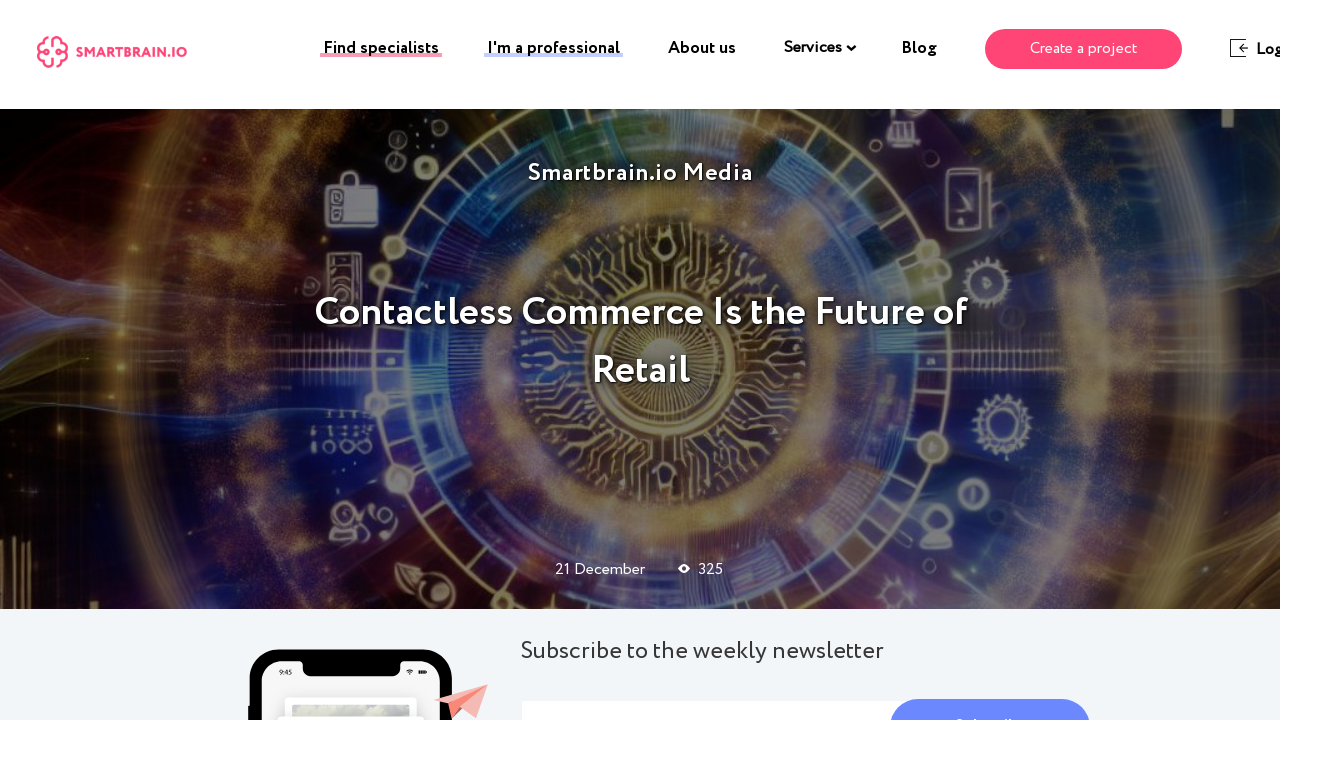

--- FILE ---
content_type: text/html; charset=UTF-8
request_url: https://blog.smartbrain.io/contactless-commerce-is-the-future-of-retail.html
body_size: 39869
content:
<!DOCTYPE html><html class="no-js no-svg" lang="en-US" xmlns:og="https://opengraphprotocol.org/schema/" xmlns:fb="https://www.facebook.com/2008/fbml"><head><meta charset="UTF-8"> <!--[if IE]><meta http-equiv="X-UA-Compatible" content="IE=edge,chrome=1"><![endif]--><meta name="viewport" content="width=device-width, initial-scale=1.0, maximum-scale=1.0, minimum-scale=1.0, user-scalable=no, shrink-to-fit=no"><meta name="apple-mobile-web-app-capable" content="yes"><meta name="format-detection" content="telephone=no"><meta name="theme-color" content="#2B2B2B"><link rel="profile" href="//gmpg.org/xfn/11"><style media="all">@charset "UTF-8";.wp-block-archives{box-sizing:border-box}.wp-block-archives-dropdown label{display:block}.wp-block-avatar{box-sizing:border-box}.wp-block-avatar.aligncenter{text-align:center}.wp-block-audio{box-sizing:border-box}.wp-block-audio figcaption{margin-bottom:1em;margin-top:.5em}.wp-block-audio audio{min-width:300px;width:100%}.wp-block-button__link{box-sizing:border-box;cursor:pointer;display:inline-block;text-align:center;word-break:break-word}.wp-block-button__link.aligncenter{text-align:center}.wp-block-button__link.alignright{text-align:right}:where(.wp-block-button__link){border-radius:9999px;box-shadow:none;padding:calc(.667em + 2px) calc(1.333em + 2px);text-decoration:none}.wp-block-button[style*=text-decoration] .wp-block-button__link{text-decoration:inherit}.wp-block-buttons>.wp-block-button.has-custom-width{max-width:none}.wp-block-buttons>.wp-block-button.has-custom-width .wp-block-button__link{width:100%}.wp-block-buttons>.wp-block-button.has-custom-font-size .wp-block-button__link{font-size:inherit}.wp-block-buttons>.wp-block-button.wp-block-button__width-25{width:calc(25% - var(--wp--style--block-gap, .5em)*.75)}.wp-block-buttons>.wp-block-button.wp-block-button__width-50{width:calc(50% - var(--wp--style--block-gap, .5em)*.5)}.wp-block-buttons>.wp-block-button.wp-block-button__width-75{width:calc(75% - var(--wp--style--block-gap, .5em)*.25)}.wp-block-buttons>.wp-block-button.wp-block-button__width-100{flex-basis:100%;width:100%}.wp-block-buttons.is-vertical>.wp-block-button.wp-block-button__width-25{width:25%}.wp-block-buttons.is-vertical>.wp-block-button.wp-block-button__width-50{width:50%}.wp-block-buttons.is-vertical>.wp-block-button.wp-block-button__width-75{width:75%}.wp-block-button.is-style-squared,.wp-block-button__link.wp-block-button.is-style-squared{border-radius:0}.wp-block-button.no-border-radius,.wp-block-button__link.no-border-radius{border-radius:0!important}.wp-block-button .wp-block-button__link.is-style-outline,.wp-block-button.is-style-outline>.wp-block-button__link{border:2px solid;padding:.667em 1.333em}.wp-block-button .wp-block-button__link.is-style-outline:not(.has-text-color),.wp-block-button.is-style-outline>.wp-block-button__link:not(.has-text-color){color:currentColor}.wp-block-button .wp-block-button__link.is-style-outline:not(.has-background),.wp-block-button.is-style-outline>.wp-block-button__link:not(.has-background){background-color:transparent;background-image:none}.wp-block-buttons.is-vertical{flex-direction:column}.wp-block-buttons.is-vertical>.wp-block-button:last-child{margin-bottom:0}.wp-block-buttons>.wp-block-button{display:inline-block;margin:0}.wp-block-buttons.is-content-justification-left{justify-content:flex-start}.wp-block-buttons.is-content-justification-left.is-vertical{align-items:flex-start}.wp-block-buttons.is-content-justification-center{justify-content:center}.wp-block-buttons.is-content-justification-center.is-vertical{align-items:center}.wp-block-buttons.is-content-justification-right{justify-content:flex-end}.wp-block-buttons.is-content-justification-right.is-vertical{align-items:flex-end}.wp-block-buttons.is-content-justification-space-between{justify-content:space-between}.wp-block-buttons.aligncenter{text-align:center}.wp-block-buttons:not(.is-content-justification-space-between,.is-content-justification-right,.is-content-justification-left,.is-content-justification-center) .wp-block-button.aligncenter{margin-left:auto;margin-right:auto;width:100%}.wp-block-buttons[style*=text-decoration] .wp-block-button,.wp-block-buttons[style*=text-decoration] .wp-block-button__link{text-decoration:inherit}.wp-block-buttons.has-custom-font-size .wp-block-button__link{font-size:inherit}.wp-block-button.aligncenter,.wp-block-calendar{text-align:center}.wp-block-calendar td,.wp-block-calendar th{border:1px solid;padding:.25em}.wp-block-calendar th{font-weight:400}.wp-block-calendar caption{background-color:inherit}.wp-block-calendar table{border-collapse:collapse;width:100%}.wp-block-calendar table:where(:not(.has-text-color)){color:#40464d}.wp-block-calendar table:where(:not(.has-text-color)) td,.wp-block-calendar table:where(:not(.has-text-color)) th{border-color:#ddd}.wp-block-calendar table.has-background th{background-color:inherit}.wp-block-calendar table.has-text-color th{color:inherit}:where(.wp-block-calendar table:not(.has-background) th){background:#ddd}.wp-block-categories{box-sizing:border-box}.wp-block-categories.alignleft{margin-right:2em}.wp-block-categories.alignright{margin-left:2em}.wp-block-code{box-sizing:border-box}.wp-block-code code{display:block;font-family:inherit;overflow-wrap:break-word;white-space:pre-wrap}.wp-block-columns{align-items:normal!important;box-sizing:border-box;display:flex;flex-wrap:wrap!important;margin-bottom:1.75em}@media (min-width:782px){.wp-block-columns{flex-wrap:nowrap!important}}.wp-block-columns.are-vertically-aligned-top{align-items:flex-start}.wp-block-columns.are-vertically-aligned-center{align-items:center}.wp-block-columns.are-vertically-aligned-bottom{align-items:flex-end}@media (max-width:781px){.wp-block-columns:not(.is-not-stacked-on-mobile)>.wp-block-column{flex-basis:100%!important}}@media (min-width:782px){.wp-block-columns:not(.is-not-stacked-on-mobile)>.wp-block-column{flex-basis:0;flex-grow:1}.wp-block-columns:not(.is-not-stacked-on-mobile)>.wp-block-column[style*=flex-basis]{flex-grow:0}}.wp-block-columns.is-not-stacked-on-mobile{flex-wrap:nowrap!important}.wp-block-columns.is-not-stacked-on-mobile>.wp-block-column{flex-basis:0;flex-grow:1}.wp-block-columns.is-not-stacked-on-mobile>.wp-block-column[style*=flex-basis]{flex-grow:0}:where(.wp-block-columns.has-background){padding:1.25em 2.375em}.wp-block-column{flex-grow:1;min-width:0;overflow-wrap:break-word;word-break:break-word}.wp-block-column.is-vertically-aligned-top{align-self:flex-start}.wp-block-column.is-vertically-aligned-center{align-self:center}.wp-block-column.is-vertically-aligned-bottom{align-self:flex-end}.wp-block-column.is-vertically-aligned-bottom,.wp-block-column.is-vertically-aligned-center,.wp-block-column.is-vertically-aligned-top{width:100%}.wp-block-post-comments{box-sizing:border-box}.wp-block-post-comments .alignleft{float:left}.wp-block-post-comments .alignright{float:right}.wp-block-post-comments .navigation:after{clear:both;content:"";display:table}.wp-block-post-comments .commentlist{clear:both;list-style:none;margin:0;padding:0}.wp-block-post-comments .commentlist .comment{min-height:2.25em;padding-left:3.25em}.wp-block-post-comments .commentlist .comment p{font-size:1em;line-height:1.8;margin:1em 0}.wp-block-post-comments .commentlist .children{list-style:none;margin:0;padding:0}.wp-block-post-comments .comment-author{line-height:1.5}.wp-block-post-comments .comment-author .avatar{border-radius:1.5em;display:block;float:left;height:2.5em;margin-right:.75em;margin-top:.5em;width:2.5em}.wp-block-post-comments .comment-author cite{font-style:normal}.wp-block-post-comments .comment-meta{font-size:.875em;line-height:1.5}.wp-block-post-comments .comment-meta b{font-weight:400}.wp-block-post-comments .comment-meta .comment-awaiting-moderation{display:block;margin-bottom:1em;margin-top:1em}.wp-block-post-comments .comment-body .commentmetadata{font-size:.875em}.wp-block-post-comments .comment-form-author label,.wp-block-post-comments .comment-form-comment label,.wp-block-post-comments .comment-form-email label,.wp-block-post-comments .comment-form-url label{display:block;margin-bottom:.25em}.wp-block-post-comments .comment-form input:not([type=submit]):not([type=checkbox]),.wp-block-post-comments .comment-form textarea{box-sizing:border-box;display:block;width:100%}.wp-block-post-comments .comment-form-cookies-consent{display:flex;gap:.25em}.wp-block-post-comments .comment-form-cookies-consent #wp-comment-cookies-consent{margin-top:.35em}.wp-block-post-comments .comment-reply-title{margin-bottom:0}.wp-block-post-comments .comment-reply-title :where(small){font-size:var(--wp--preset--font-size--medium,smaller);margin-left:.5em}.wp-block-post-comments .reply{font-size:.875em;margin-bottom:1.4em}.wp-block-post-comments input:not([type=submit]),.wp-block-post-comments textarea{border:1px solid #949494;font-family:inherit;font-size:1em}.wp-block-post-comments input:not([type=submit]):not([type=checkbox]),.wp-block-post-comments textarea{padding:calc(.667em + 2px)}:where(.wp-block-post-comments input[type=submit]){border:none}.wp-block-comments-pagination>.wp-block-comments-pagination-next,.wp-block-comments-pagination>.wp-block-comments-pagination-numbers,.wp-block-comments-pagination>.wp-block-comments-pagination-previous{margin-bottom:.5em;margin-right:.5em}.wp-block-comments-pagination>.wp-block-comments-pagination-next:last-child,.wp-block-comments-pagination>.wp-block-comments-pagination-numbers:last-child,.wp-block-comments-pagination>.wp-block-comments-pagination-previous:last-child{margin-right:0}.wp-block-comments-pagination .wp-block-comments-pagination-previous-arrow{display:inline-block;margin-right:1ch}.wp-block-comments-pagination .wp-block-comments-pagination-previous-arrow:not(.is-arrow-chevron){transform:scaleX(1)}.wp-block-comments-pagination .wp-block-comments-pagination-next-arrow{display:inline-block;margin-left:1ch}.wp-block-comments-pagination .wp-block-comments-pagination-next-arrow:not(.is-arrow-chevron){transform:scaleX(1)}.wp-block-comments-pagination.aligncenter{justify-content:center}.wp-block-comment-template{box-sizing:border-box;list-style:none;margin-bottom:0;max-width:100%;padding:0}.wp-block-comment-template li{clear:both}.wp-block-comment-template ol{list-style:none;margin-bottom:0;max-width:100%;padding-left:2rem}.wp-block-comment-template.alignleft{float:left}.wp-block-comment-template.aligncenter{margin-left:auto;margin-right:auto;width:-moz-fit-content;width:fit-content}.wp-block-comment-template.alignright{float:right}.wp-block-cover,.wp-block-cover-image{align-items:center;background-position:50%;box-sizing:border-box;display:flex;justify-content:center;min-height:430px;padding:1em;position:relative}.wp-block-cover .has-background-dim:not([class*=-background-color]),.wp-block-cover-image .has-background-dim:not([class*=-background-color]),.wp-block-cover-image.has-background-dim:not([class*=-background-color]),.wp-block-cover.has-background-dim:not([class*=-background-color]){background-color:#000}.wp-block-cover .has-background-dim.has-background-gradient,.wp-block-cover-image .has-background-dim.has-background-gradient{background-color:transparent}.wp-block-cover-image.has-background-dim:before,.wp-block-cover.has-background-dim:before{background-color:inherit;content:""}.wp-block-cover .wp-block-cover__background,.wp-block-cover .wp-block-cover__gradient-background,.wp-block-cover-image .wp-block-cover__background,.wp-block-cover-image .wp-block-cover__gradient-background,.wp-block-cover-image.has-background-dim:not(.has-background-gradient):before,.wp-block-cover.has-background-dim:not(.has-background-gradient):before{bottom:0;left:0;opacity:.5;position:absolute;right:0;top:0;z-index:1}.wp-block-cover-image.has-background-dim.has-background-dim-10 .wp-block-cover__background,.wp-block-cover-image.has-background-dim.has-background-dim-10 .wp-block-cover__gradient-background,.wp-block-cover-image.has-background-dim.has-background-dim-10:not(.has-background-gradient):before,.wp-block-cover.has-background-dim.has-background-dim-10 .wp-block-cover__background,.wp-block-cover.has-background-dim.has-background-dim-10 .wp-block-cover__gradient-background,.wp-block-cover.has-background-dim.has-background-dim-10:not(.has-background-gradient):before{opacity:.1}.wp-block-cover-image.has-background-dim.has-background-dim-20 .wp-block-cover__background,.wp-block-cover-image.has-background-dim.has-background-dim-20 .wp-block-cover__gradient-background,.wp-block-cover-image.has-background-dim.has-background-dim-20:not(.has-background-gradient):before,.wp-block-cover.has-background-dim.has-background-dim-20 .wp-block-cover__background,.wp-block-cover.has-background-dim.has-background-dim-20 .wp-block-cover__gradient-background,.wp-block-cover.has-background-dim.has-background-dim-20:not(.has-background-gradient):before{opacity:.2}.wp-block-cover-image.has-background-dim.has-background-dim-30 .wp-block-cover__background,.wp-block-cover-image.has-background-dim.has-background-dim-30 .wp-block-cover__gradient-background,.wp-block-cover-image.has-background-dim.has-background-dim-30:not(.has-background-gradient):before,.wp-block-cover.has-background-dim.has-background-dim-30 .wp-block-cover__background,.wp-block-cover.has-background-dim.has-background-dim-30 .wp-block-cover__gradient-background,.wp-block-cover.has-background-dim.has-background-dim-30:not(.has-background-gradient):before{opacity:.3}.wp-block-cover-image.has-background-dim.has-background-dim-40 .wp-block-cover__background,.wp-block-cover-image.has-background-dim.has-background-dim-40 .wp-block-cover__gradient-background,.wp-block-cover-image.has-background-dim.has-background-dim-40:not(.has-background-gradient):before,.wp-block-cover.has-background-dim.has-background-dim-40 .wp-block-cover__background,.wp-block-cover.has-background-dim.has-background-dim-40 .wp-block-cover__gradient-background,.wp-block-cover.has-background-dim.has-background-dim-40:not(.has-background-gradient):before{opacity:.4}.wp-block-cover-image.has-background-dim.has-background-dim-50 .wp-block-cover__background,.wp-block-cover-image.has-background-dim.has-background-dim-50 .wp-block-cover__gradient-background,.wp-block-cover-image.has-background-dim.has-background-dim-50:not(.has-background-gradient):before,.wp-block-cover.has-background-dim.has-background-dim-50 .wp-block-cover__background,.wp-block-cover.has-background-dim.has-background-dim-50 .wp-block-cover__gradient-background,.wp-block-cover.has-background-dim.has-background-dim-50:not(.has-background-gradient):before{opacity:.5}.wp-block-cover-image.has-background-dim.has-background-dim-60 .wp-block-cover__background,.wp-block-cover-image.has-background-dim.has-background-dim-60 .wp-block-cover__gradient-background,.wp-block-cover-image.has-background-dim.has-background-dim-60:not(.has-background-gradient):before,.wp-block-cover.has-background-dim.has-background-dim-60 .wp-block-cover__background,.wp-block-cover.has-background-dim.has-background-dim-60 .wp-block-cover__gradient-background,.wp-block-cover.has-background-dim.has-background-dim-60:not(.has-background-gradient):before{opacity:.6}.wp-block-cover-image.has-background-dim.has-background-dim-70 .wp-block-cover__background,.wp-block-cover-image.has-background-dim.has-background-dim-70 .wp-block-cover__gradient-background,.wp-block-cover-image.has-background-dim.has-background-dim-70:not(.has-background-gradient):before,.wp-block-cover.has-background-dim.has-background-dim-70 .wp-block-cover__background,.wp-block-cover.has-background-dim.has-background-dim-70 .wp-block-cover__gradient-background,.wp-block-cover.has-background-dim.has-background-dim-70:not(.has-background-gradient):before{opacity:.7}.wp-block-cover-image.has-background-dim.has-background-dim-80 .wp-block-cover__background,.wp-block-cover-image.has-background-dim.has-background-dim-80 .wp-block-cover__gradient-background,.wp-block-cover-image.has-background-dim.has-background-dim-80:not(.has-background-gradient):before,.wp-block-cover.has-background-dim.has-background-dim-80 .wp-block-cover__background,.wp-block-cover.has-background-dim.has-background-dim-80 .wp-block-cover__gradient-background,.wp-block-cover.has-background-dim.has-background-dim-80:not(.has-background-gradient):before{opacity:.8}.wp-block-cover-image.has-background-dim.has-background-dim-90 .wp-block-cover__background,.wp-block-cover-image.has-background-dim.has-background-dim-90 .wp-block-cover__gradient-background,.wp-block-cover-image.has-background-dim.has-background-dim-90:not(.has-background-gradient):before,.wp-block-cover.has-background-dim.has-background-dim-90 .wp-block-cover__background,.wp-block-cover.has-background-dim.has-background-dim-90 .wp-block-cover__gradient-background,.wp-block-cover.has-background-dim.has-background-dim-90:not(.has-background-gradient):before{opacity:.9}.wp-block-cover-image.has-background-dim.has-background-dim-100 .wp-block-cover__background,.wp-block-cover-image.has-background-dim.has-background-dim-100 .wp-block-cover__gradient-background,.wp-block-cover-image.has-background-dim.has-background-dim-100:not(.has-background-gradient):before,.wp-block-cover.has-background-dim.has-background-dim-100 .wp-block-cover__background,.wp-block-cover.has-background-dim.has-background-dim-100 .wp-block-cover__gradient-background,.wp-block-cover.has-background-dim.has-background-dim-100:not(.has-background-gradient):before{opacity:1}.wp-block-cover .wp-block-cover__background.has-background-dim.has-background-dim-0,.wp-block-cover .wp-block-cover__gradient-background.has-background-dim.has-background-dim-0,.wp-block-cover-image .wp-block-cover__background.has-background-dim.has-background-dim-0,.wp-block-cover-image .wp-block-cover__gradient-background.has-background-dim.has-background-dim-0{opacity:0}.wp-block-cover .wp-block-cover__background.has-background-dim.has-background-dim-10,.wp-block-cover .wp-block-cover__gradient-background.has-background-dim.has-background-dim-10,.wp-block-cover-image .wp-block-cover__background.has-background-dim.has-background-dim-10,.wp-block-cover-image .wp-block-cover__gradient-background.has-background-dim.has-background-dim-10{opacity:.1}.wp-block-cover .wp-block-cover__background.has-background-dim.has-background-dim-20,.wp-block-cover .wp-block-cover__gradient-background.has-background-dim.has-background-dim-20,.wp-block-cover-image .wp-block-cover__background.has-background-dim.has-background-dim-20,.wp-block-cover-image .wp-block-cover__gradient-background.has-background-dim.has-background-dim-20{opacity:.2}.wp-block-cover .wp-block-cover__background.has-background-dim.has-background-dim-30,.wp-block-cover .wp-block-cover__gradient-background.has-background-dim.has-background-dim-30,.wp-block-cover-image .wp-block-cover__background.has-background-dim.has-background-dim-30,.wp-block-cover-image .wp-block-cover__gradient-background.has-background-dim.has-background-dim-30{opacity:.3}.wp-block-cover .wp-block-cover__background.has-background-dim.has-background-dim-40,.wp-block-cover .wp-block-cover__gradient-background.has-background-dim.has-background-dim-40,.wp-block-cover-image .wp-block-cover__background.has-background-dim.has-background-dim-40,.wp-block-cover-image .wp-block-cover__gradient-background.has-background-dim.has-background-dim-40{opacity:.4}.wp-block-cover .wp-block-cover__background.has-background-dim.has-background-dim-50,.wp-block-cover .wp-block-cover__gradient-background.has-background-dim.has-background-dim-50,.wp-block-cover-image .wp-block-cover__background.has-background-dim.has-background-dim-50,.wp-block-cover-image .wp-block-cover__gradient-background.has-background-dim.has-background-dim-50{opacity:.5}.wp-block-cover .wp-block-cover__background.has-background-dim.has-background-dim-60,.wp-block-cover .wp-block-cover__gradient-background.has-background-dim.has-background-dim-60,.wp-block-cover-image .wp-block-cover__background.has-background-dim.has-background-dim-60,.wp-block-cover-image .wp-block-cover__gradient-background.has-background-dim.has-background-dim-60{opacity:.6}.wp-block-cover .wp-block-cover__background.has-background-dim.has-background-dim-70,.wp-block-cover .wp-block-cover__gradient-background.has-background-dim.has-background-dim-70,.wp-block-cover-image .wp-block-cover__background.has-background-dim.has-background-dim-70,.wp-block-cover-image .wp-block-cover__gradient-background.has-background-dim.has-background-dim-70{opacity:.7}.wp-block-cover .wp-block-cover__background.has-background-dim.has-background-dim-80,.wp-block-cover .wp-block-cover__gradient-background.has-background-dim.has-background-dim-80,.wp-block-cover-image .wp-block-cover__background.has-background-dim.has-background-dim-80,.wp-block-cover-image .wp-block-cover__gradient-background.has-background-dim.has-background-dim-80{opacity:.8}.wp-block-cover .wp-block-cover__background.has-background-dim.has-background-dim-90,.wp-block-cover .wp-block-cover__gradient-background.has-background-dim.has-background-dim-90,.wp-block-cover-image .wp-block-cover__background.has-background-dim.has-background-dim-90,.wp-block-cover-image .wp-block-cover__gradient-background.has-background-dim.has-background-dim-90{opacity:.9}.wp-block-cover .wp-block-cover__background.has-background-dim.has-background-dim-100,.wp-block-cover .wp-block-cover__gradient-background.has-background-dim.has-background-dim-100,.wp-block-cover-image .wp-block-cover__background.has-background-dim.has-background-dim-100,.wp-block-cover-image .wp-block-cover__gradient-background.has-background-dim.has-background-dim-100{opacity:1}.wp-block-cover-image.alignleft,.wp-block-cover-image.alignright,.wp-block-cover.alignleft,.wp-block-cover.alignright{max-width:420px;width:100%}.wp-block-cover-image:after,.wp-block-cover:after{content:"";display:block;font-size:0;min-height:inherit}@supports (position:sticky){.wp-block-cover-image:after,.wp-block-cover:after{content:none}}.wp-block-cover-image.aligncenter,.wp-block-cover-image.alignleft,.wp-block-cover-image.alignright,.wp-block-cover.aligncenter,.wp-block-cover.alignleft,.wp-block-cover.alignright{display:flex}.wp-block-cover .wp-block-cover__inner-container,.wp-block-cover-image .wp-block-cover__inner-container{color:#fff;width:100%;z-index:1}.wp-block-cover-image.is-light .wp-block-cover__inner-container,.wp-block-cover.is-light .wp-block-cover__inner-container{color:#000}.wp-block-cover h1:not(.has-text-color),.wp-block-cover h2:not(.has-text-color),.wp-block-cover h3:not(.has-text-color),.wp-block-cover h4:not(.has-text-color),.wp-block-cover h5:not(.has-text-color),.wp-block-cover h6:not(.has-text-color),.wp-block-cover p:not(.has-text-color),.wp-block-cover-image h1:not(.has-text-color),.wp-block-cover-image h2:not(.has-text-color),.wp-block-cover-image h3:not(.has-text-color),.wp-block-cover-image h4:not(.has-text-color),.wp-block-cover-image h5:not(.has-text-color),.wp-block-cover-image h6:not(.has-text-color),.wp-block-cover-image p:not(.has-text-color){color:inherit}.wp-block-cover-image.is-position-top-left,.wp-block-cover.is-position-top-left{align-items:flex-start;justify-content:flex-start}.wp-block-cover-image.is-position-top-center,.wp-block-cover.is-position-top-center{align-items:flex-start;justify-content:center}.wp-block-cover-image.is-position-top-right,.wp-block-cover.is-position-top-right{align-items:flex-start;justify-content:flex-end}.wp-block-cover-image.is-position-center-left,.wp-block-cover.is-position-center-left{align-items:center;justify-content:flex-start}.wp-block-cover-image.is-position-center-center,.wp-block-cover.is-position-center-center{align-items:center;justify-content:center}.wp-block-cover-image.is-position-center-right,.wp-block-cover.is-position-center-right{align-items:center;justify-content:flex-end}.wp-block-cover-image.is-position-bottom-left,.wp-block-cover.is-position-bottom-left{align-items:flex-end;justify-content:flex-start}.wp-block-cover-image.is-position-bottom-center,.wp-block-cover.is-position-bottom-center{align-items:flex-end;justify-content:center}.wp-block-cover-image.is-position-bottom-right,.wp-block-cover.is-position-bottom-right{align-items:flex-end;justify-content:flex-end}.wp-block-cover-image.has-custom-content-position.has-custom-content-position .wp-block-cover__inner-container,.wp-block-cover.has-custom-content-position.has-custom-content-position .wp-block-cover__inner-container{margin:0;width:auto}.wp-block-cover .wp-block-cover__image-background,.wp-block-cover video.wp-block-cover__video-background,.wp-block-cover-image .wp-block-cover__image-background,.wp-block-cover-image video.wp-block-cover__video-background{border:none;bottom:0;box-shadow:none;height:100%;left:0;margin:0;max-height:none;max-width:none;-o-object-fit:cover;object-fit:cover;outline:none;padding:0;position:absolute;right:0;top:0;width:100%}.wp-block-cover-image.has-parallax,.wp-block-cover.has-parallax,.wp-block-cover__image-background.has-parallax,video.wp-block-cover__video-background.has-parallax{background-attachment:fixed;background-repeat:no-repeat;background-size:cover}@supports (-webkit-overflow-scrolling:touch){.wp-block-cover-image.has-parallax,.wp-block-cover.has-parallax,.wp-block-cover__image-background.has-parallax,video.wp-block-cover__video-background.has-parallax{background-attachment:scroll}}@media (prefers-reduced-motion:reduce){.wp-block-cover-image.has-parallax,.wp-block-cover.has-parallax,.wp-block-cover__image-background.has-parallax,video.wp-block-cover__video-background.has-parallax{background-attachment:scroll}}.wp-block-cover-image.is-repeated,.wp-block-cover.is-repeated,.wp-block-cover__image-background.is-repeated,video.wp-block-cover__video-background.is-repeated{background-repeat:repeat;background-size:auto}.wp-block-cover__image-background,.wp-block-cover__video-background{z-index:0}.wp-block-cover-image-text,.wp-block-cover-image-text a,.wp-block-cover-image-text a:active,.wp-block-cover-image-text a:focus,.wp-block-cover-image-text a:hover,.wp-block-cover-text,.wp-block-cover-text a,.wp-block-cover-text a:active,.wp-block-cover-text a:focus,.wp-block-cover-text a:hover,section.wp-block-cover-image h2,section.wp-block-cover-image h2 a,section.wp-block-cover-image h2 a:active,section.wp-block-cover-image h2 a:focus,section.wp-block-cover-image h2 a:hover{color:#fff}.wp-block-cover-image .wp-block-cover.has-left-content{justify-content:flex-start}.wp-block-cover-image .wp-block-cover.has-right-content{justify-content:flex-end}.wp-block-cover-image.has-left-content .wp-block-cover-image-text,.wp-block-cover.has-left-content .wp-block-cover-text,section.wp-block-cover-image.has-left-content>h2{margin-left:0;text-align:left}.wp-block-cover-image.has-right-content .wp-block-cover-image-text,.wp-block-cover.has-right-content .wp-block-cover-text,section.wp-block-cover-image.has-right-content>h2{margin-right:0;text-align:right}.wp-block-cover .wp-block-cover-text,.wp-block-cover-image .wp-block-cover-image-text,section.wp-block-cover-image>h2{font-size:2em;line-height:1.25;margin-bottom:0;max-width:840px;padding:.44em;text-align:center;z-index:1}.wp-block-embed.alignleft,.wp-block-embed.alignright,.wp-block[data-align=left]>[data-type="core/embed"],.wp-block[data-align=right]>[data-type="core/embed"]{max-width:360px;width:100%}.wp-block-embed.alignleft .wp-block-embed__wrapper,.wp-block-embed.alignright .wp-block-embed__wrapper,.wp-block[data-align=left]>[data-type="core/embed"] .wp-block-embed__wrapper,.wp-block[data-align=right]>[data-type="core/embed"] .wp-block-embed__wrapper{min-width:280px}.wp-block-cover .wp-block-embed{min-height:240px;min-width:320px}.wp-block-embed{overflow-wrap:break-word}.wp-block-embed figcaption{margin-bottom:1em;margin-top:.5em}.wp-block-embed iframe{max-width:100%}.wp-block-embed__wrapper{position:relative}.wp-embed-responsive .wp-has-aspect-ratio .wp-block-embed__wrapper:before{content:"";display:block;padding-top:50%}.wp-embed-responsive .wp-has-aspect-ratio iframe{bottom:0;height:100%;left:0;position:absolute;right:0;top:0;width:100%}.wp-embed-responsive .wp-embed-aspect-21-9 .wp-block-embed__wrapper:before{padding-top:42.85%}.wp-embed-responsive .wp-embed-aspect-18-9 .wp-block-embed__wrapper:before{padding-top:50%}.wp-embed-responsive .wp-embed-aspect-16-9 .wp-block-embed__wrapper:before{padding-top:56.25%}.wp-embed-responsive .wp-embed-aspect-4-3 .wp-block-embed__wrapper:before{padding-top:75%}.wp-embed-responsive .wp-embed-aspect-1-1 .wp-block-embed__wrapper:before{padding-top:100%}.wp-embed-responsive .wp-embed-aspect-9-16 .wp-block-embed__wrapper:before{padding-top:177.77%}.wp-embed-responsive .wp-embed-aspect-1-2 .wp-block-embed__wrapper:before{padding-top:200%}.wp-block-file{margin-bottom:1.5em}.wp-block-file:not(.wp-element-button){font-size:.8em}.wp-block-file.aligncenter{text-align:center}.wp-block-file.alignright{text-align:right}.wp-block-file *+.wp-block-file__button{margin-left:.75em}.wp-block-file__embed{margin-bottom:1em}:where(.wp-block-file__button){border-radius:2em;padding:.5em 1em}:where(.wp-block-file__button):is(a):active,:where(.wp-block-file__button):is(a):focus,:where(.wp-block-file__button):is(a):hover,:where(.wp-block-file__button):is(a):visited{box-shadow:none;color:#fff;opacity:.85;text-decoration:none}.blocks-gallery-grid:not(.has-nested-images),.wp-block-gallery:not(.has-nested-images){display:flex;flex-wrap:wrap;list-style-type:none;margin:0;padding:0}.blocks-gallery-grid:not(.has-nested-images) .blocks-gallery-image,.blocks-gallery-grid:not(.has-nested-images) .blocks-gallery-item,.wp-block-gallery:not(.has-nested-images) .blocks-gallery-image,.wp-block-gallery:not(.has-nested-images) .blocks-gallery-item{display:flex;flex-direction:column;flex-grow:1;justify-content:center;margin:0 1em 1em 0;position:relative;width:calc(50% - 1em)}.blocks-gallery-grid:not(.has-nested-images) .blocks-gallery-image:nth-of-type(2n),.blocks-gallery-grid:not(.has-nested-images) .blocks-gallery-item:nth-of-type(2n),.wp-block-gallery:not(.has-nested-images) .blocks-gallery-image:nth-of-type(2n),.wp-block-gallery:not(.has-nested-images) .blocks-gallery-item:nth-of-type(2n){margin-right:0}.blocks-gallery-grid:not(.has-nested-images) .blocks-gallery-image figure,.blocks-gallery-grid:not(.has-nested-images) .blocks-gallery-item figure,.wp-block-gallery:not(.has-nested-images) .blocks-gallery-image figure,.wp-block-gallery:not(.has-nested-images) .blocks-gallery-item figure{align-items:flex-end;display:flex;height:100%;justify-content:flex-start;margin:0}.blocks-gallery-grid:not(.has-nested-images) .blocks-gallery-image img,.blocks-gallery-grid:not(.has-nested-images) .blocks-gallery-item img,.wp-block-gallery:not(.has-nested-images) .blocks-gallery-image img,.wp-block-gallery:not(.has-nested-images) .blocks-gallery-item img{display:block;height:auto;max-width:100%;width:auto}.blocks-gallery-grid:not(.has-nested-images) .blocks-gallery-image figcaption,.blocks-gallery-grid:not(.has-nested-images) .blocks-gallery-item figcaption,.wp-block-gallery:not(.has-nested-images) .blocks-gallery-image figcaption,.wp-block-gallery:not(.has-nested-images) .blocks-gallery-item figcaption{background:linear-gradient(0deg,rgba(0,0,0,.7),rgba(0,0,0,.3) 70%,transparent);bottom:0;box-sizing:border-box;color:#fff;font-size:.8em;margin:0;max-height:100%;overflow:auto;padding:3em .77em .7em;position:absolute;text-align:center;width:100%;z-index:2}.blocks-gallery-grid:not(.has-nested-images) .blocks-gallery-image figcaption img,.blocks-gallery-grid:not(.has-nested-images) .blocks-gallery-item figcaption img,.wp-block-gallery:not(.has-nested-images) .blocks-gallery-image figcaption img,.wp-block-gallery:not(.has-nested-images) .blocks-gallery-item figcaption img{display:inline}.blocks-gallery-grid:not(.has-nested-images) figcaption,.wp-block-gallery:not(.has-nested-images) figcaption{flex-grow:1}.blocks-gallery-grid:not(.has-nested-images).is-cropped .blocks-gallery-image a,.blocks-gallery-grid:not(.has-nested-images).is-cropped .blocks-gallery-image img,.blocks-gallery-grid:not(.has-nested-images).is-cropped .blocks-gallery-item a,.blocks-gallery-grid:not(.has-nested-images).is-cropped .blocks-gallery-item img,.wp-block-gallery:not(.has-nested-images).is-cropped .blocks-gallery-image a,.wp-block-gallery:not(.has-nested-images).is-cropped .blocks-gallery-image img,.wp-block-gallery:not(.has-nested-images).is-cropped .blocks-gallery-item a,.wp-block-gallery:not(.has-nested-images).is-cropped .blocks-gallery-item img{flex:1;height:100%;-o-object-fit:cover;object-fit:cover;width:100%}.blocks-gallery-grid:not(.has-nested-images).columns-1 .blocks-gallery-image,.blocks-gallery-grid:not(.has-nested-images).columns-1 .blocks-gallery-item,.wp-block-gallery:not(.has-nested-images).columns-1 .blocks-gallery-image,.wp-block-gallery:not(.has-nested-images).columns-1 .blocks-gallery-item{margin-right:0;width:100%}@media (min-width:600px){.blocks-gallery-grid:not(.has-nested-images).columns-3 .blocks-gallery-image,.blocks-gallery-grid:not(.has-nested-images).columns-3 .blocks-gallery-item,.wp-block-gallery:not(.has-nested-images).columns-3 .blocks-gallery-image,.wp-block-gallery:not(.has-nested-images).columns-3 .blocks-gallery-item{margin-right:1em;width:calc(33.33333% - .66667em)}.blocks-gallery-grid:not(.has-nested-images).columns-4 .blocks-gallery-image,.blocks-gallery-grid:not(.has-nested-images).columns-4 .blocks-gallery-item,.wp-block-gallery:not(.has-nested-images).columns-4 .blocks-gallery-image,.wp-block-gallery:not(.has-nested-images).columns-4 .blocks-gallery-item{margin-right:1em;width:calc(25% - .75em)}.blocks-gallery-grid:not(.has-nested-images).columns-5 .blocks-gallery-image,.blocks-gallery-grid:not(.has-nested-images).columns-5 .blocks-gallery-item,.wp-block-gallery:not(.has-nested-images).columns-5 .blocks-gallery-image,.wp-block-gallery:not(.has-nested-images).columns-5 .blocks-gallery-item{margin-right:1em;width:calc(20% - .8em)}.blocks-gallery-grid:not(.has-nested-images).columns-6 .blocks-gallery-image,.blocks-gallery-grid:not(.has-nested-images).columns-6 .blocks-gallery-item,.wp-block-gallery:not(.has-nested-images).columns-6 .blocks-gallery-image,.wp-block-gallery:not(.has-nested-images).columns-6 .blocks-gallery-item{margin-right:1em;width:calc(16.66667% - .83333em)}.blocks-gallery-grid:not(.has-nested-images).columns-7 .blocks-gallery-image,.blocks-gallery-grid:not(.has-nested-images).columns-7 .blocks-gallery-item,.wp-block-gallery:not(.has-nested-images).columns-7 .blocks-gallery-image,.wp-block-gallery:not(.has-nested-images).columns-7 .blocks-gallery-item{margin-right:1em;width:calc(14.28571% - .85714em)}.blocks-gallery-grid:not(.has-nested-images).columns-8 .blocks-gallery-image,.blocks-gallery-grid:not(.has-nested-images).columns-8 .blocks-gallery-item,.wp-block-gallery:not(.has-nested-images).columns-8 .blocks-gallery-image,.wp-block-gallery:not(.has-nested-images).columns-8 .blocks-gallery-item{margin-right:1em;width:calc(12.5% - .875em)}.blocks-gallery-grid:not(.has-nested-images).columns-1 .blocks-gallery-image:nth-of-type(1n),.blocks-gallery-grid:not(.has-nested-images).columns-1 .blocks-gallery-item:nth-of-type(1n),.blocks-gallery-grid:not(.has-nested-images).columns-2 .blocks-gallery-image:nth-of-type(2n),.blocks-gallery-grid:not(.has-nested-images).columns-2 .blocks-gallery-item:nth-of-type(2n),.blocks-gallery-grid:not(.has-nested-images).columns-3 .blocks-gallery-image:nth-of-type(3n),.blocks-gallery-grid:not(.has-nested-images).columns-3 .blocks-gallery-item:nth-of-type(3n),.blocks-gallery-grid:not(.has-nested-images).columns-4 .blocks-gallery-image:nth-of-type(4n),.blocks-gallery-grid:not(.has-nested-images).columns-4 .blocks-gallery-item:nth-of-type(4n),.blocks-gallery-grid:not(.has-nested-images).columns-5 .blocks-gallery-image:nth-of-type(5n),.blocks-gallery-grid:not(.has-nested-images).columns-5 .blocks-gallery-item:nth-of-type(5n),.blocks-gallery-grid:not(.has-nested-images).columns-6 .blocks-gallery-image:nth-of-type(6n),.blocks-gallery-grid:not(.has-nested-images).columns-6 .blocks-gallery-item:nth-of-type(6n),.blocks-gallery-grid:not(.has-nested-images).columns-7 .blocks-gallery-image:nth-of-type(7n),.blocks-gallery-grid:not(.has-nested-images).columns-7 .blocks-gallery-item:nth-of-type(7n),.blocks-gallery-grid:not(.has-nested-images).columns-8 .blocks-gallery-image:nth-of-type(8n),.blocks-gallery-grid:not(.has-nested-images).columns-8 .blocks-gallery-item:nth-of-type(8n),.wp-block-gallery:not(.has-nested-images).columns-1 .blocks-gallery-image:nth-of-type(1n),.wp-block-gallery:not(.has-nested-images).columns-1 .blocks-gallery-item:nth-of-type(1n),.wp-block-gallery:not(.has-nested-images).columns-2 .blocks-gallery-image:nth-of-type(2n),.wp-block-gallery:not(.has-nested-images).columns-2 .blocks-gallery-item:nth-of-type(2n),.wp-block-gallery:not(.has-nested-images).columns-3 .blocks-gallery-image:nth-of-type(3n),.wp-block-gallery:not(.has-nested-images).columns-3 .blocks-gallery-item:nth-of-type(3n),.wp-block-gallery:not(.has-nested-images).columns-4 .blocks-gallery-image:nth-of-type(4n),.wp-block-gallery:not(.has-nested-images).columns-4 .blocks-gallery-item:nth-of-type(4n),.wp-block-gallery:not(.has-nested-images).columns-5 .blocks-gallery-image:nth-of-type(5n),.wp-block-gallery:not(.has-nested-images).columns-5 .blocks-gallery-item:nth-of-type(5n),.wp-block-gallery:not(.has-nested-images).columns-6 .blocks-gallery-image:nth-of-type(6n),.wp-block-gallery:not(.has-nested-images).columns-6 .blocks-gallery-item:nth-of-type(6n),.wp-block-gallery:not(.has-nested-images).columns-7 .blocks-gallery-image:nth-of-type(7n),.wp-block-gallery:not(.has-nested-images).columns-7 .blocks-gallery-item:nth-of-type(7n),.wp-block-gallery:not(.has-nested-images).columns-8 .blocks-gallery-image:nth-of-type(8n),.wp-block-gallery:not(.has-nested-images).columns-8 .blocks-gallery-item:nth-of-type(8n){margin-right:0}}.blocks-gallery-grid:not(.has-nested-images) .blocks-gallery-image:last-child,.blocks-gallery-grid:not(.has-nested-images) .blocks-gallery-item:last-child,.wp-block-gallery:not(.has-nested-images) .blocks-gallery-image:last-child,.wp-block-gallery:not(.has-nested-images) .blocks-gallery-item:last-child{margin-right:0}.blocks-gallery-grid:not(.has-nested-images).alignleft,.blocks-gallery-grid:not(.has-nested-images).alignright,.wp-block-gallery:not(.has-nested-images).alignleft,.wp-block-gallery:not(.has-nested-images).alignright{max-width:420px;width:100%}.blocks-gallery-grid:not(.has-nested-images).aligncenter .blocks-gallery-item figure,.wp-block-gallery:not(.has-nested-images).aligncenter .blocks-gallery-item figure{justify-content:center}.wp-block-gallery:not(.is-cropped) .blocks-gallery-item{align-self:flex-start}figure.wp-block-gallery.has-nested-images{align-items:normal}.wp-block-gallery.has-nested-images figure.wp-block-image:not(#individual-image){margin:0;width:calc(50% - var(--wp--style--unstable-gallery-gap, 16px)/2)}.wp-block-gallery.has-nested-images figure.wp-block-image{box-sizing:border-box;display:flex;flex-direction:column;flex-grow:1;justify-content:center;max-width:100%;position:relative}.wp-block-gallery.has-nested-images figure.wp-block-image>a,.wp-block-gallery.has-nested-images figure.wp-block-image>div{flex-direction:column;flex-grow:1;margin:0}.wp-block-gallery.has-nested-images figure.wp-block-image img{display:block;height:auto;max-width:100%!important;width:auto}.wp-block-gallery.has-nested-images figure.wp-block-image figcaption{background:linear-gradient(0deg,rgba(0,0,0,.7),rgba(0,0,0,.3) 70%,transparent);bottom:0;box-sizing:border-box;color:#fff;font-size:13px;left:0;margin-bottom:0;max-height:60%;overflow:auto;padding:0 8px 8px;position:absolute;text-align:center;width:100%}.wp-block-gallery.has-nested-images figure.wp-block-image figcaption img{display:inline}.wp-block-gallery.has-nested-images figure.wp-block-image figcaption a{color:inherit}.wp-block-gallery.has-nested-images figure.wp-block-image.has-custom-border img{box-sizing:border-box}.wp-block-gallery.has-nested-images figure.wp-block-image.has-custom-border>a,.wp-block-gallery.has-nested-images figure.wp-block-image.has-custom-border>div,.wp-block-gallery.has-nested-images figure.wp-block-image.is-style-rounded>a,.wp-block-gallery.has-nested-images figure.wp-block-image.is-style-rounded>div{flex:1 1 auto}.wp-block-gallery.has-nested-images figure.wp-block-image.has-custom-border figcaption,.wp-block-gallery.has-nested-images figure.wp-block-image.is-style-rounded figcaption{background:none;color:inherit;flex:initial;margin:0;padding:10px 10px 9px;position:relative}.wp-block-gallery.has-nested-images figcaption{flex-basis:100%;flex-grow:1;text-align:center}.wp-block-gallery.has-nested-images:not(.is-cropped) figure.wp-block-image:not(#individual-image){margin-bottom:auto;margin-top:0}.wp-block-gallery.has-nested-images.is-cropped figure.wp-block-image:not(#individual-image){align-self:inherit}.wp-block-gallery.has-nested-images.is-cropped figure.wp-block-image:not(#individual-image)>a,.wp-block-gallery.has-nested-images.is-cropped figure.wp-block-image:not(#individual-image)>div:not(.components-drop-zone){display:flex}.wp-block-gallery.has-nested-images.is-cropped figure.wp-block-image:not(#individual-image) a,.wp-block-gallery.has-nested-images.is-cropped figure.wp-block-image:not(#individual-image) img{flex:1 0 0%;height:100%;-o-object-fit:cover;object-fit:cover;width:100%}.wp-block-gallery.has-nested-images.columns-1 figure.wp-block-image:not(#individual-image){width:100%}@media (min-width:600px){.wp-block-gallery.has-nested-images.columns-3 figure.wp-block-image:not(#individual-image){width:calc(33.33333% - var(--wp--style--unstable-gallery-gap, 16px)*.66667)}.wp-block-gallery.has-nested-images.columns-4 figure.wp-block-image:not(#individual-image){width:calc(25% - var(--wp--style--unstable-gallery-gap, 16px)*.75)}.wp-block-gallery.has-nested-images.columns-5 figure.wp-block-image:not(#individual-image){width:calc(20% - var(--wp--style--unstable-gallery-gap, 16px)*.8)}.wp-block-gallery.has-nested-images.columns-6 figure.wp-block-image:not(#individual-image){width:calc(16.66667% - var(--wp--style--unstable-gallery-gap, 16px)*.83333)}.wp-block-gallery.has-nested-images.columns-7 figure.wp-block-image:not(#individual-image){width:calc(14.28571% - var(--wp--style--unstable-gallery-gap, 16px)*.85714)}.wp-block-gallery.has-nested-images.columns-8 figure.wp-block-image:not(#individual-image){width:calc(12.5% - var(--wp--style--unstable-gallery-gap, 16px)*.875)}.wp-block-gallery.has-nested-images.columns-default figure.wp-block-image:not(#individual-image){width:calc(33.33% - var(--wp--style--unstable-gallery-gap, 16px)*.66667)}.wp-block-gallery.has-nested-images.columns-default figure.wp-block-image:not(#individual-image):first-child:nth-last-child(2),.wp-block-gallery.has-nested-images.columns-default figure.wp-block-image:not(#individual-image):first-child:nth-last-child(2)~figure.wp-block-image:not(#individual-image){width:calc(50% - var(--wp--style--unstable-gallery-gap, 16px)*.5)}.wp-block-gallery.has-nested-images.columns-default figure.wp-block-image:not(#individual-image):first-child:last-child{width:100%}}.wp-block-gallery.has-nested-images.alignleft,.wp-block-gallery.has-nested-images.alignright{max-width:420px;width:100%}.wp-block-gallery.has-nested-images.aligncenter{justify-content:center}.wp-block-group{box-sizing:border-box}h1.has-background,h2.has-background,h3.has-background,h4.has-background,h5.has-background,h6.has-background{padding:1.25em 2.375em}.wp-block-image img{height:auto;max-width:100%;vertical-align:bottom}.wp-block-image img,.wp-block-image.has-custom-border img{box-sizing:border-box}.wp-block-image.aligncenter{text-align:center}.wp-block-image.alignfull img,.wp-block-image.alignwide img{height:auto;width:100%}.wp-block-image .aligncenter,.wp-block-image .alignleft,.wp-block-image .alignright,.wp-block-image.aligncenter,.wp-block-image.alignleft,.wp-block-image.alignright{display:table}.wp-block-image .aligncenter>figcaption,.wp-block-image .alignleft>figcaption,.wp-block-image .alignright>figcaption,.wp-block-image.aligncenter>figcaption,.wp-block-image.alignleft>figcaption,.wp-block-image.alignright>figcaption{caption-side:bottom;display:table-caption}.wp-block-image .alignleft{float:left;margin:.5em 1em .5em 0}.wp-block-image .alignright{float:right;margin:.5em 0 .5em 1em}.wp-block-image .aligncenter{margin-left:auto;margin-right:auto}.wp-block-image figcaption{margin-bottom:1em;margin-top:.5em}.wp-block-image .is-style-rounded img,.wp-block-image.is-style-circle-mask img,.wp-block-image.is-style-rounded img{border-radius:9999px}@supports ((-webkit-mask-image:none) or (mask-image:none)) or (-webkit-mask-image:none){.wp-block-image.is-style-circle-mask img{border-radius:0;-webkit-mask-image:url('data:image/svg+xml;utf8,<svg viewBox="0 0 100 100" xmlns="http://www.w3.org/2000/svg"><circle cx="50" cy="50" r="50"/></svg>');mask-image:url('data:image/svg+xml;utf8,<svg viewBox="0 0 100 100" xmlns="http://www.w3.org/2000/svg"><circle cx="50" cy="50" r="50"/></svg>');mask-mode:alpha;-webkit-mask-position:center;mask-position:center;-webkit-mask-repeat:no-repeat;mask-repeat:no-repeat;-webkit-mask-size:contain;mask-size:contain}}.wp-block-image :where(.has-border-color){border-style:solid}.wp-block-image :where([style*=border-top-color]){border-top-style:solid}.wp-block-image :where([style*=border-right-color]){border-right-style:solid}.wp-block-image :where([style*=border-bottom-color]){border-bottom-style:solid}.wp-block-image :where([style*=border-left-color]){border-left-style:solid}.wp-block-image :where([style*=border-width]){border-style:solid}.wp-block-image :where([style*=border-top-width]){border-top-style:solid}.wp-block-image :where([style*=border-right-width]){border-right-style:solid}.wp-block-image :where([style*=border-bottom-width]){border-bottom-style:solid}.wp-block-image :where([style*=border-left-width]){border-left-style:solid}.wp-block-image figure{margin:0}ol.wp-block-latest-comments{box-sizing:border-box;margin-left:0}.wp-block-latest-comments .wp-block-latest-comments{padding-left:0}.wp-block-latest-comments__comment{line-height:1.1;list-style:none;margin-bottom:1em}.has-avatars .wp-block-latest-comments__comment{list-style:none;min-height:2.25em}.has-avatars .wp-block-latest-comments__comment .wp-block-latest-comments__comment-excerpt,.has-avatars .wp-block-latest-comments__comment .wp-block-latest-comments__comment-meta{margin-left:3.25em}.has-dates .wp-block-latest-comments__comment,.has-excerpts .wp-block-latest-comments__comment{line-height:1.5}.wp-block-latest-comments__comment-excerpt p{font-size:.875em;line-height:1.8;margin:.36em 0 1.4em}.wp-block-latest-comments__comment-date{display:block;font-size:.75em}.wp-block-latest-comments .avatar,.wp-block-latest-comments__comment-avatar{border-radius:1.5em;display:block;float:left;height:2.5em;margin-right:.75em;width:2.5em}.wp-block-latest-posts{box-sizing:border-box}.wp-block-latest-posts.alignleft{margin-right:2em}.wp-block-latest-posts.alignright{margin-left:2em}.wp-block-latest-posts.wp-block-latest-posts__list{list-style:none;padding-left:0}.wp-block-latest-posts.wp-block-latest-posts__list li{clear:both}.wp-block-latest-posts.is-grid{display:flex;flex-wrap:wrap;padding:0}.wp-block-latest-posts.is-grid li{margin:0 1.25em 1.25em 0;width:100%}@media (min-width:600px){.wp-block-latest-posts.columns-2 li{width:calc(50% - .625em)}.wp-block-latest-posts.columns-2 li:nth-child(2n){margin-right:0}.wp-block-latest-posts.columns-3 li{width:calc(33.33333% - .83333em)}.wp-block-latest-posts.columns-3 li:nth-child(3n){margin-right:0}.wp-block-latest-posts.columns-4 li{width:calc(25% - .9375em)}.wp-block-latest-posts.columns-4 li:nth-child(4n){margin-right:0}.wp-block-latest-posts.columns-5 li{width:calc(20% - 1em)}.wp-block-latest-posts.columns-5 li:nth-child(5n){margin-right:0}.wp-block-latest-posts.columns-6 li{width:calc(16.66667% - 1.04167em)}.wp-block-latest-posts.columns-6 li:nth-child(6n){margin-right:0}}.wp-block-latest-posts__post-author,.wp-block-latest-posts__post-date{display:block;font-size:.8125em}.wp-block-latest-posts__post-excerpt{margin-bottom:1em;margin-top:.5em}.wp-block-latest-posts__featured-image a{display:inline-block}.wp-block-latest-posts__featured-image img{height:auto;max-width:100%;width:auto}.wp-block-latest-posts__featured-image.alignleft{float:left;margin-right:1em}.wp-block-latest-posts__featured-image.alignright{float:right;margin-left:1em}.wp-block-latest-posts__featured-image.aligncenter{margin-bottom:1em;text-align:center}ol,ul{box-sizing:border-box}ol.has-background,ul.has-background{padding:1.25em 2.375em}.wp-block-media-text{box-sizing:border-box;
  /*!rtl:begin:ignore*/direction:ltr;
  /*!rtl:end:ignore*/display:grid;grid-template-columns:50% 1fr;grid-template-rows:auto}.wp-block-media-text.has-media-on-the-right{grid-template-columns:1fr 50%}.wp-block-media-text.is-vertically-aligned-top .wp-block-media-text__content,.wp-block-media-text.is-vertically-aligned-top .wp-block-media-text__media{align-self:start}.wp-block-media-text .wp-block-media-text__content,.wp-block-media-text .wp-block-media-text__media,.wp-block-media-text.is-vertically-aligned-center .wp-block-media-text__content,.wp-block-media-text.is-vertically-aligned-center .wp-block-media-text__media{align-self:center}.wp-block-media-text.is-vertically-aligned-bottom .wp-block-media-text__content,.wp-block-media-text.is-vertically-aligned-bottom .wp-block-media-text__media{align-self:end}.wp-block-media-text .wp-block-media-text__media{
  /*!rtl:begin:ignore*/grid-column:1;grid-row:1;
  /*!rtl:end:ignore*/margin:0}.wp-block-media-text .wp-block-media-text__content{direction:ltr;
  /*!rtl:begin:ignore*/grid-column:2;grid-row:1;
  /*!rtl:end:ignore*/padding:0 8%;word-break:break-word}.wp-block-media-text.has-media-on-the-right .wp-block-media-text__media{
  /*!rtl:begin:ignore*/grid-column:2;grid-row:1
  /*!rtl:end:ignore*/}.wp-block-media-text.has-media-on-the-right .wp-block-media-text__content{
  /*!rtl:begin:ignore*/grid-column:1;grid-row:1
  /*!rtl:end:ignore*/}.wp-block-media-text__media img,.wp-block-media-text__media video{height:auto;max-width:unset;vertical-align:middle;width:100%}.wp-block-media-text.is-image-fill .wp-block-media-text__media{background-size:cover;height:100%;min-height:250px}.wp-block-media-text.is-image-fill .wp-block-media-text__media>a{display:block;height:100%}.wp-block-media-text.is-image-fill .wp-block-media-text__media img{clip:rect(0,0,0,0);border:0;height:1px;margin:-1px;overflow:hidden;padding:0;position:absolute;width:1px}@media (max-width:600px){.wp-block-media-text.is-stacked-on-mobile{grid-template-columns:100%!important}.wp-block-media-text.is-stacked-on-mobile .wp-block-media-text__media{grid-column:1;grid-row:1}.wp-block-media-text.is-stacked-on-mobile .wp-block-media-text__content{grid-column:1;grid-row:2}}.wp-block-navigation{--navigation-layout-justification-setting:flex-start;--navigation-layout-direction:row;--navigation-layout-wrap:wrap;--navigation-layout-justify:flex-start;--navigation-layout-align:center;position:relative}.wp-block-navigation ul{margin-bottom:0;margin-left:0;margin-top:0;padding-left:0}.wp-block-navigation ul,.wp-block-navigation ul li{list-style:none;padding:0}.wp-block-navigation .wp-block-navigation-item{align-items:center;display:flex;position:relative}.wp-block-navigation .wp-block-navigation-item .wp-block-navigation__submenu-container:empty{display:none}.wp-block-navigation .wp-block-navigation-item__content{display:block}.wp-block-navigation .wp-block-navigation-item__content.wp-block-navigation-item__content{color:inherit}.wp-block-navigation.has-text-decoration-underline .wp-block-navigation-item__content,.wp-block-navigation.has-text-decoration-underline .wp-block-navigation-item__content:active,.wp-block-navigation.has-text-decoration-underline .wp-block-navigation-item__content:focus{text-decoration:underline}.wp-block-navigation.has-text-decoration-line-through .wp-block-navigation-item__content,.wp-block-navigation.has-text-decoration-line-through .wp-block-navigation-item__content:active,.wp-block-navigation.has-text-decoration-line-through .wp-block-navigation-item__content:focus{text-decoration:line-through}.wp-block-navigation:where(:not([class*=has-text-decoration])) a{text-decoration:none}.wp-block-navigation:where(:not([class*=has-text-decoration])) a:active,.wp-block-navigation:where(:not([class*=has-text-decoration])) a:focus{text-decoration:none}.wp-block-navigation .wp-block-navigation__submenu-icon{align-self:center;background-color:inherit;border:none;color:currentColor;display:inline-block;font-size:inherit;height:.6em;line-height:0;margin-left:.25em;padding:0;width:.6em}.wp-block-navigation .wp-block-navigation__submenu-icon svg{stroke:currentColor;display:inline-block;height:inherit;margin-top:.075em;width:inherit}.wp-block-navigation.is-vertical{--navigation-layout-direction:column;--navigation-layout-justify:initial;--navigation-layout-align:flex-start}.wp-block-navigation.no-wrap{--navigation-layout-wrap:nowrap}.wp-block-navigation.items-justified-center{--navigation-layout-justification-setting:center;--navigation-layout-justify:center}.wp-block-navigation.items-justified-center.is-vertical{--navigation-layout-align:center}.wp-block-navigation.items-justified-right{--navigation-layout-justification-setting:flex-end;--navigation-layout-justify:flex-end}.wp-block-navigation.items-justified-right.is-vertical{--navigation-layout-align:flex-end}.wp-block-navigation.items-justified-space-between{--navigation-layout-justification-setting:space-between;--navigation-layout-justify:space-between}.wp-block-navigation .has-child .wp-block-navigation__submenu-container{align-items:normal;background-color:inherit;color:inherit;display:flex;flex-direction:column;height:0;left:-1px;opacity:0;overflow:hidden;position:absolute;top:100%;transition:opacity .1s linear;visibility:hidden;width:0;z-index:2}.wp-block-navigation .has-child .wp-block-navigation__submenu-container>.wp-block-navigation-item>.wp-block-navigation-item__content{display:flex;flex-grow:1}.wp-block-navigation .has-child .wp-block-navigation__submenu-container>.wp-block-navigation-item>.wp-block-navigation-item__content .wp-block-navigation__submenu-icon{margin-left:auto;margin-right:0}.wp-block-navigation .has-child .wp-block-navigation__submenu-container .wp-block-navigation-item__content{margin:0}@media (min-width:782px){.wp-block-navigation .has-child .wp-block-navigation__submenu-container .wp-block-navigation__submenu-container{left:100%;top:-1px}.wp-block-navigation .has-child .wp-block-navigation__submenu-container .wp-block-navigation__submenu-container:before{background:transparent;content:"";display:block;height:100%;position:absolute;right:100%;width:.5em}.wp-block-navigation .has-child .wp-block-navigation__submenu-container .wp-block-navigation__submenu-icon{margin-right:.25em}.wp-block-navigation .has-child .wp-block-navigation__submenu-container .wp-block-navigation__submenu-icon svg{transform:rotate(-90deg)}}.wp-block-navigation .has-child:not(.open-on-click):hover>.wp-block-navigation__submenu-container{height:auto;min-width:200px;opacity:1;overflow:visible;visibility:visible;width:auto}.wp-block-navigation .has-child:not(.open-on-click):not(.open-on-hover-click):focus-within>.wp-block-navigation__submenu-container{height:auto;min-width:200px;opacity:1;overflow:visible;visibility:visible;width:auto}.wp-block-navigation .has-child .wp-block-navigation-submenu__toggle[aria-expanded=true]~.wp-block-navigation__submenu-container{height:auto;min-width:200px;opacity:1;overflow:visible;visibility:visible;width:auto}.wp-block-navigation.has-background .has-child .wp-block-navigation__submenu-container{left:0;top:100%}@media (min-width:782px){.wp-block-navigation.has-background .has-child .wp-block-navigation__submenu-container .wp-block-navigation__submenu-container{left:100%;top:0}}.wp-block-navigation-submenu{display:flex;position:relative}.wp-block-navigation-submenu .wp-block-navigation__submenu-icon svg{stroke:currentColor}button.wp-block-navigation-item__content{background-color:transparent;border:none;color:currentColor;font-family:inherit;font-size:inherit;font-style:inherit;font-weight:inherit;line-height:inherit;text-align:left;text-transform:inherit}.wp-block-navigation-submenu__toggle{cursor:pointer}.wp-block-navigation-item.open-on-click .wp-block-navigation-submenu__toggle{padding-right:.85em}.wp-block-navigation-item.open-on-click .wp-block-navigation-submenu__toggle+.wp-block-navigation__submenu-icon{margin-left:-.6em;pointer-events:none}.wp-block-navigation .wp-block-page-list,.wp-block-navigation__container,.wp-block-navigation__responsive-close,.wp-block-navigation__responsive-container,.wp-block-navigation__responsive-container-content,.wp-block-navigation__responsive-dialog{gap:inherit}:where(.wp-block-navigation.has-background .wp-block-navigation-item a:not(.wp-element-button)),:where(.wp-block-navigation.has-background .wp-block-navigation-submenu a:not(.wp-element-button)){padding:.5em 1em}:where(.wp-block-navigation .wp-block-navigation__submenu-container .wp-block-navigation-item a:not(.wp-element-button)),:where(.wp-block-navigation .wp-block-navigation__submenu-container .wp-block-navigation-submenu a:not(.wp-element-button)),:where(.wp-block-navigation .wp-block-navigation__submenu-container .wp-block-navigation-submenu button.wp-block-navigation-item__content),:where(.wp-block-navigation .wp-block-navigation__submenu-container .wp-block-pages-list__item button.wp-block-navigation-item__content){padding:.5em 1em}.wp-block-navigation.items-justified-right .wp-block-navigation__container .has-child .wp-block-navigation__submenu-container,.wp-block-navigation.items-justified-right .wp-block-page-list>.has-child .wp-block-navigation__submenu-container,.wp-block-navigation.items-justified-space-between .wp-block-page-list>.has-child:last-child .wp-block-navigation__submenu-container,.wp-block-navigation.items-justified-space-between>.wp-block-navigation__container>.has-child:last-child .wp-block-navigation__submenu-container{left:auto;right:0}.wp-block-navigation.items-justified-right .wp-block-navigation__container .has-child .wp-block-navigation__submenu-container .wp-block-navigation__submenu-container,.wp-block-navigation.items-justified-right .wp-block-page-list>.has-child .wp-block-navigation__submenu-container .wp-block-navigation__submenu-container,.wp-block-navigation.items-justified-space-between .wp-block-page-list>.has-child:last-child .wp-block-navigation__submenu-container .wp-block-navigation__submenu-container,.wp-block-navigation.items-justified-space-between>.wp-block-navigation__container>.has-child:last-child .wp-block-navigation__submenu-container .wp-block-navigation__submenu-container{left:-1px;right:-1px}@media (min-width:782px){.wp-block-navigation.items-justified-right .wp-block-navigation__container .has-child .wp-block-navigation__submenu-container .wp-block-navigation__submenu-container,.wp-block-navigation.items-justified-right .wp-block-page-list>.has-child .wp-block-navigation__submenu-container .wp-block-navigation__submenu-container,.wp-block-navigation.items-justified-space-between .wp-block-page-list>.has-child:last-child .wp-block-navigation__submenu-container .wp-block-navigation__submenu-container,.wp-block-navigation.items-justified-space-between>.wp-block-navigation__container>.has-child:last-child .wp-block-navigation__submenu-container .wp-block-navigation__submenu-container{left:auto;right:100%}}.wp-block-navigation:not(.has-background) .wp-block-navigation__submenu-container{background-color:#fff;border:1px solid rgba(0,0,0,.15);color:#000}.wp-block-navigation__container{align-items:var(--navigation-layout-align,initial);display:flex;flex-direction:var(--navigation-layout-direction,initial);flex-wrap:var(--navigation-layout-wrap,wrap);justify-content:var(--navigation-layout-justify,initial);list-style:none;margin:0;padding-left:0}.wp-block-navigation__container .is-responsive{display:none}.wp-block-navigation__container:only-child,.wp-block-page-list:only-child{flex-grow:1}@keyframes overlay-menu__fade-in-animation{0%{opacity:0;transform:translateY(.5em)}to{opacity:1;transform:translateY(0)}}.wp-block-navigation__responsive-container{bottom:0;display:none;left:0;position:fixed;right:0;top:0}.wp-block-navigation__responsive-container .wp-block-navigation-link a{color:inherit}.wp-block-navigation__responsive-container .wp-block-navigation__responsive-container-content{align-items:var(--navigation-layout-align,initial);display:flex;flex-direction:var(--navigation-layout-direction,initial);flex-wrap:var(--navigation-layout-wrap,wrap);justify-content:var(--navigation-layout-justify,initial)}.wp-block-navigation__responsive-container:not(.is-menu-open.is-menu-open){background-color:inherit!important;color:inherit!important}.wp-block-navigation__responsive-container.is-menu-open{animation:overlay-menu__fade-in-animation .1s ease-out;animation-fill-mode:forwards;background-color:inherit;display:flex;flex-direction:column;overflow:auto;padding:var(--wp--style--root--padding-top,2rem) var(--wp--style--root--padding-right,2rem) var(--wp--style--root--padding-bottom,2rem) var(--wp--style--root--padding-left,2rem);z-index:100000}@media (prefers-reduced-motion:reduce){.wp-block-navigation__responsive-container.is-menu-open{animation-delay:0s;animation-duration:1ms}}.wp-block-navigation__responsive-container.is-menu-open .wp-block-navigation__responsive-container-content{align-items:var(--navigation-layout-justification-setting,inherit);display:flex;flex-direction:column;flex-wrap:nowrap;overflow:visible;padding-top:calc(2rem + 24px)}.wp-block-navigation__responsive-container.is-menu-open .wp-block-navigation__responsive-container-content,.wp-block-navigation__responsive-container.is-menu-open .wp-block-navigation__responsive-container-content .wp-block-navigation__container,.wp-block-navigation__responsive-container.is-menu-open .wp-block-navigation__responsive-container-content .wp-block-page-list{justify-content:flex-start}.wp-block-navigation__responsive-container.is-menu-open .wp-block-navigation__responsive-container-content .wp-block-navigation__submenu-icon{display:none}.wp-block-navigation__responsive-container.is-menu-open .wp-block-navigation__responsive-container-content .has-child .wp-block-navigation__submenu-container{border:none;height:auto;min-width:200px;opacity:1;overflow:initial;padding-left:2rem;padding-right:2rem;position:static;visibility:visible;width:auto}.wp-block-navigation__responsive-container.is-menu-open .wp-block-navigation__responsive-container-content .wp-block-navigation__container,.wp-block-navigation__responsive-container.is-menu-open .wp-block-navigation__responsive-container-content .wp-block-navigation__submenu-container{gap:inherit}.wp-block-navigation__responsive-container.is-menu-open .wp-block-navigation__responsive-container-content .wp-block-navigation__submenu-container{padding-top:var(--wp--style--block-gap,2em)}.wp-block-navigation__responsive-container.is-menu-open .wp-block-navigation__responsive-container-content .wp-block-navigation-item__content{padding:0}.wp-block-navigation__responsive-container.is-menu-open .wp-block-navigation__responsive-container-content .wp-block-navigation-item,.wp-block-navigation__responsive-container.is-menu-open .wp-block-navigation__responsive-container-content .wp-block-navigation__container,.wp-block-navigation__responsive-container.is-menu-open .wp-block-navigation__responsive-container-content .wp-block-page-list{align-items:var(--navigation-layout-justification-setting,initial);display:flex;flex-direction:column}.wp-block-navigation__responsive-container.is-menu-open .wp-block-navigation-item,.wp-block-navigation__responsive-container.is-menu-open .wp-block-navigation-item .wp-block-navigation__submenu-container,.wp-block-navigation__responsive-container.is-menu-open .wp-block-page-list{background:transparent!important;color:inherit!important}.wp-block-navigation__responsive-container.is-menu-open .wp-block-navigation__submenu-container.wp-block-navigation__submenu-container.wp-block-navigation__submenu-container.wp-block-navigation__submenu-container{left:auto;right:auto}@media (min-width:600px){.wp-block-navigation__responsive-container:not(.hidden-by-default):not(.is-menu-open){background-color:inherit;display:block;position:relative;width:100%;z-index:auto}.wp-block-navigation__responsive-container:not(.hidden-by-default):not(.is-menu-open) .wp-block-navigation__responsive-container-close{display:none}.wp-block-navigation__responsive-container.is-menu-open .wp-block-navigation__submenu-container.wp-block-navigation__submenu-container.wp-block-navigation__submenu-container.wp-block-navigation__submenu-container{left:0}}.wp-block-navigation:not(.has-background) .wp-block-navigation__responsive-container.is-menu-open{background-color:#fff;color:#000}.wp-block-navigation__toggle_button_label{font-size:1rem;font-weight:700}.wp-block-navigation__responsive-container-close,.wp-block-navigation__responsive-container-open{background:transparent;border:none;color:currentColor;cursor:pointer;margin:0;padding:0;text-transform:inherit;vertical-align:middle}.wp-block-navigation__responsive-container-close svg,.wp-block-navigation__responsive-container-open svg{fill:currentColor;display:block;height:24px;pointer-events:none;width:24px}.wp-block-navigation__responsive-container-open{display:flex}.wp-block-navigation__responsive-container-open.wp-block-navigation__responsive-container-open.wp-block-navigation__responsive-container-open{font-family:inherit;font-size:inherit;font-weight:inherit}@media (min-width:600px){.wp-block-navigation__responsive-container-open:not(.always-shown){display:none}}.wp-block-navigation__responsive-container-close{position:absolute;right:0;top:0;z-index:2}.wp-block-navigation__responsive-container-close.wp-block-navigation__responsive-container-close.wp-block-navigation__responsive-container-close{font-family:inherit;font-size:inherit;font-weight:inherit}.wp-block-navigation__responsive-close{margin-left:auto;margin-right:auto;max-width:var(--wp--style--global--wide-size,100%);width:100%}.wp-block-navigation__responsive-close:focus{outline:none}.is-menu-open .wp-block-navigation__responsive-close,.is-menu-open .wp-block-navigation__responsive-container-content,.is-menu-open .wp-block-navigation__responsive-dialog{box-sizing:border-box}.wp-block-navigation__responsive-dialog{position:relative}.has-modal-open .admin-bar .is-menu-open .wp-block-navigation__responsive-dialog{margin-top:46px}@media (min-width:782px){.has-modal-open .admin-bar .is-menu-open .wp-block-navigation__responsive-dialog{margin-top:32px}}html.has-modal-open{overflow:hidden}.wp-block-navigation .wp-block-navigation-item__label{overflow-wrap:break-word;word-break:normal}.wp-block-navigation .wp-block-navigation-item__description{display:none}.wp-block-navigation .wp-block-page-list{align-items:var(--navigation-layout-align,initial);background-color:inherit;display:flex;flex-direction:var(--navigation-layout-direction,initial);flex-wrap:var(--navigation-layout-wrap,wrap);justify-content:var(--navigation-layout-justify,initial)}.wp-block-navigation .wp-block-navigation-item{background-color:inherit}.is-small-text{font-size:.875em}.is-regular-text{font-size:1em}.is-large-text{font-size:2.25em}.is-larger-text{font-size:3em}.has-drop-cap:not(:focus):first-letter{float:left;font-size:8.4em;font-style:normal;font-weight:100;line-height:.68;margin:.05em .1em 0 0;text-transform:uppercase}body.rtl .has-drop-cap:not(:focus):first-letter{float:none;margin-left:.1em}p.has-drop-cap.has-background{overflow:hidden}p.has-background{padding:1.25em 2.375em}:where(p.has-text-color:not(.has-link-color)) a{color:inherit}.wp-block-post-author{display:flex;flex-wrap:wrap}.wp-block-post-author__byline{font-size:.5em;margin-bottom:0;margin-top:0;width:100%}.wp-block-post-author__avatar{margin-right:1em}.wp-block-post-author__bio{font-size:.7em;margin-bottom:.7em}.wp-block-post-author__content{flex-basis:0;flex-grow:1}.wp-block-post-author__name{margin:0}.wp-block-post-comments-form{box-sizing:border-box}.wp-block-post-comments-form[style*=font-weight] :where(.comment-reply-title){font-weight:inherit}.wp-block-post-comments-form[style*=font-family] :where(.comment-reply-title){font-family:inherit}.wp-block-post-comments-form[class*=-font-size] :where(.comment-reply-title),.wp-block-post-comments-form[style*=font-size] :where(.comment-reply-title){font-size:inherit}.wp-block-post-comments-form[style*=line-height] :where(.comment-reply-title){line-height:inherit}.wp-block-post-comments-form[style*=font-style] :where(.comment-reply-title){font-style:inherit}.wp-block-post-comments-form[style*=letter-spacing] :where(.comment-reply-title){letter-spacing:inherit}.wp-block-post-comments-form input[type=submit]{box-shadow:none;cursor:pointer;display:inline-block;overflow-wrap:break-word;text-align:center}.wp-block-post-comments-form input:not([type=submit]),.wp-block-post-comments-form textarea{border:1px solid #949494;font-family:inherit;font-size:1em}.wp-block-post-comments-form input:not([type=submit]):not([type=checkbox]),.wp-block-post-comments-form textarea{padding:calc(.667em + 2px)}.wp-block-post-comments-form .comment-form input:not([type=submit]):not([type=checkbox]),.wp-block-post-comments-form .comment-form textarea{box-sizing:border-box;display:block;width:100%}.wp-block-post-comments-form .comment-form-author label,.wp-block-post-comments-form .comment-form-email label,.wp-block-post-comments-form .comment-form-url label{display:block;margin-bottom:.25em}.wp-block-post-comments-form .comment-form-cookies-consent{display:flex;gap:.25em}.wp-block-post-comments-form .comment-form-cookies-consent #wp-comment-cookies-consent{margin-top:.35em}.wp-block-post-comments-form .comment-reply-title{margin-bottom:0}.wp-block-post-comments-form .comment-reply-title :where(small){font-size:var(--wp--preset--font-size--medium,smaller);margin-left:.5em}.wp-block-post-date{box-sizing:border-box}.wp-block-post-excerpt{margin-bottom:var(--wp--style--block-gap);margin-top:var(--wp--style--block-gap)}.wp-block-post-excerpt__excerpt{margin-bottom:0;margin-top:0}.wp-block-post-excerpt__more-text{margin-bottom:0;margin-top:var(--wp--style--block-gap)}.wp-block-post-excerpt__more-link{display:inline-block}.wp-block-post-featured-image{margin-left:0;margin-right:0}.wp-block-post-featured-image a{display:block}.wp-block-post-featured-image img{box-sizing:border-box;height:auto;max-width:100%;vertical-align:bottom;width:100%}.wp-block-post-featured-image.alignfull img,.wp-block-post-featured-image.alignwide img{width:100%}.wp-block-post-featured-image .wp-block-post-featured-image__overlay.has-background-dim{background-color:#000;inset:0;position:absolute}.wp-block-post-featured-image{position:relative}.wp-block-post-featured-image .wp-block-post-featured-image__overlay.has-background-gradient{background-color:transparent}.wp-block-post-featured-image .wp-block-post-featured-image__overlay.has-background-dim-0{opacity:0}.wp-block-post-featured-image .wp-block-post-featured-image__overlay.has-background-dim-10{opacity:.1}.wp-block-post-featured-image .wp-block-post-featured-image__overlay.has-background-dim-20{opacity:.2}.wp-block-post-featured-image .wp-block-post-featured-image__overlay.has-background-dim-30{opacity:.3}.wp-block-post-featured-image .wp-block-post-featured-image__overlay.has-background-dim-40{opacity:.4}.wp-block-post-featured-image .wp-block-post-featured-image__overlay.has-background-dim-50{opacity:.5}.wp-block-post-featured-image .wp-block-post-featured-image__overlay.has-background-dim-60{opacity:.6}.wp-block-post-featured-image .wp-block-post-featured-image__overlay.has-background-dim-70{opacity:.7}.wp-block-post-featured-image .wp-block-post-featured-image__overlay.has-background-dim-80{opacity:.8}.wp-block-post-featured-image .wp-block-post-featured-image__overlay.has-background-dim-90{opacity:.9}.wp-block-post-featured-image .wp-block-post-featured-image__overlay.has-background-dim-100{opacity:1}.wp-block-post-navigation-link .wp-block-post-navigation-link__arrow-previous{display:inline-block;margin-right:1ch}.wp-block-post-navigation-link .wp-block-post-navigation-link__arrow-previous:not(.is-arrow-chevron){transform:scaleX(1)}.wp-block-post-navigation-link .wp-block-post-navigation-link__arrow-next{display:inline-block;margin-left:1ch}.wp-block-post-navigation-link .wp-block-post-navigation-link__arrow-next:not(.is-arrow-chevron){transform:scaleX(1)}.wp-block-post-terms{box-sizing:border-box}.wp-block-post-terms .wp-block-post-terms__separator{white-space:pre-wrap}.wp-block-post-title{box-sizing:border-box;word-break:break-word}.wp-block-post-title a{display:inline-block}.wp-block-preformatted{white-space:pre-wrap}.wp-block-preformatted.has-background{padding:1.25em 2.375em}.wp-block-pullquote{box-sizing:border-box;margin:0 0 1em;overflow-wrap:break-word;padding:3em 0;text-align:center}.wp-block-pullquote blockquote,.wp-block-pullquote cite,.wp-block-pullquote p{color:inherit}.wp-block-pullquote.alignleft,.wp-block-pullquote.alignright{max-width:420px}.wp-block-pullquote cite,.wp-block-pullquote footer{position:relative}.wp-block-pullquote .has-text-color a{color:inherit}.wp-block-pullquote.has-text-align-left blockquote{text-align:left}.wp-block-pullquote.has-text-align-right blockquote{text-align:right}.wp-block-pullquote.is-style-solid-color{border:none}.wp-block-pullquote.is-style-solid-color blockquote{margin-left:auto;margin-right:auto;max-width:60%}.wp-block-pullquote.is-style-solid-color blockquote p{font-size:2em;margin-bottom:0;margin-top:0}.wp-block-pullquote.is-style-solid-color blockquote cite{font-style:normal;text-transform:none}.wp-block-pullquote cite{color:inherit}.wp-block-post-template{list-style:none;margin-bottom:0;margin-top:0;max-width:100%;padding:0}.wp-block-post-template.wp-block-post-template{background:none}.wp-block-post-template.is-flex-container{display:flex;flex-direction:row;flex-wrap:wrap;gap:1.25em}.wp-block-post-template.is-flex-container li{margin:0;width:100%}@media (min-width:600px){.wp-block-post-template.is-flex-container.is-flex-container.columns-2>li{width:calc(50% - .625em)}.wp-block-post-template.is-flex-container.is-flex-container.columns-3>li{width:calc(33.33333% - .83333em)}.wp-block-post-template.is-flex-container.is-flex-container.columns-4>li{width:calc(25% - .9375em)}.wp-block-post-template.is-flex-container.is-flex-container.columns-5>li{width:calc(20% - 1em)}.wp-block-post-template.is-flex-container.is-flex-container.columns-6>li{width:calc(16.66667% - 1.04167em)}}.wp-block-query-pagination>.wp-block-query-pagination-next,.wp-block-query-pagination>.wp-block-query-pagination-numbers,.wp-block-query-pagination>.wp-block-query-pagination-previous{margin-bottom:.5em;margin-right:.5em}.wp-block-query-pagination>.wp-block-query-pagination-next:last-child,.wp-block-query-pagination>.wp-block-query-pagination-numbers:last-child,.wp-block-query-pagination>.wp-block-query-pagination-previous:last-child{margin-right:0}.wp-block-query-pagination.is-content-justification-space-between>.wp-block-query-pagination-next:last-of-type{margin-inline-start:auto}.wp-block-query-pagination.is-content-justification-space-between>.wp-block-query-pagination-previous:first-child{margin-inline-end:auto}.wp-block-query-pagination .wp-block-query-pagination-previous-arrow{display:inline-block;margin-right:1ch}.wp-block-query-pagination .wp-block-query-pagination-previous-arrow:not(.is-arrow-chevron){transform:scaleX(1)}.wp-block-query-pagination .wp-block-query-pagination-next-arrow{display:inline-block;margin-left:1ch}.wp-block-query-pagination .wp-block-query-pagination-next-arrow:not(.is-arrow-chevron){transform:scaleX(1)}.wp-block-query-pagination.aligncenter{justify-content:center}.wp-block-query-title,.wp-block-quote{box-sizing:border-box}.wp-block-quote{overflow-wrap:break-word}.wp-block-quote.is-large:where(:not(.is-style-plain)),.wp-block-quote.is-style-large:where(:not(.is-style-plain)){margin-bottom:1em;padding:0 1em}.wp-block-quote.is-large:where(:not(.is-style-plain)) p,.wp-block-quote.is-style-large:where(:not(.is-style-plain)) p{font-size:1.5em;font-style:italic;line-height:1.6}.wp-block-quote.is-large:where(:not(.is-style-plain)) cite,.wp-block-quote.is-large:where(:not(.is-style-plain)) footer,.wp-block-quote.is-style-large:where(:not(.is-style-plain)) cite,.wp-block-quote.is-style-large:where(:not(.is-style-plain)) footer{font-size:1.125em;text-align:right}.wp-block-read-more{display:block;width:-moz-fit-content;width:fit-content}.wp-block-read-more:not([style*=text-decoration]),.wp-block-read-more:not([style*=text-decoration]):active,.wp-block-read-more:not([style*=text-decoration]):focus{text-decoration:none}ul.wp-block-rss{list-style:none;padding:0}ul.wp-block-rss.wp-block-rss{box-sizing:border-box}ul.wp-block-rss.alignleft{margin-right:2em}ul.wp-block-rss.alignright{margin-left:2em}ul.wp-block-rss.is-grid{display:flex;flex-wrap:wrap;list-style:none;padding:0}ul.wp-block-rss.is-grid li{margin:0 1em 1em 0;width:100%}@media (min-width:600px){ul.wp-block-rss.columns-2 li{width:calc(50% - 1em)}ul.wp-block-rss.columns-3 li{width:calc(33.33333% - 1em)}ul.wp-block-rss.columns-4 li{width:calc(25% - 1em)}ul.wp-block-rss.columns-5 li{width:calc(20% - 1em)}ul.wp-block-rss.columns-6 li{width:calc(16.66667% - 1em)}}.wp-block-rss__item-author,.wp-block-rss__item-publish-date{display:block;font-size:.8125em}.wp-block-search__button{margin-left:.625em;word-break:normal}.wp-block-search__button.has-icon{line-height:0}.wp-block-search__button svg{fill:currentColor;min-height:1.5em;min-width:1.5em;vertical-align:text-bottom}:where(.wp-block-search__button){border:1px solid #ccc;padding:.375em .625em}.wp-block-search__inside-wrapper{display:flex;flex:auto;flex-wrap:nowrap;max-width:100%}.wp-block-search__label{width:100%}.wp-block-search__input{border:1px solid #949494;flex-grow:1;margin-left:0;margin-right:0;min-width:3em;padding:8px;text-decoration:unset!important}.wp-block-search.wp-block-search__button-only .wp-block-search__button{margin-left:0}:where(.wp-block-search__button-inside .wp-block-search__inside-wrapper){border:1px solid #949494;padding:4px}:where(.wp-block-search__button-inside .wp-block-search__inside-wrapper) .wp-block-search__input{border:none;border-radius:0;padding:0 0 0 .25em}:where(.wp-block-search__button-inside .wp-block-search__inside-wrapper) .wp-block-search__input:focus{outline:none}:where(.wp-block-search__button-inside .wp-block-search__inside-wrapper) :where(.wp-block-search__button){padding:.125em .5em}.wp-block-search.aligncenter .wp-block-search__inside-wrapper{margin:auto}.wp-block-separator{border:1px solid;border-left:none;border-right:none}.wp-block-separator.is-style-dots{background:none!important;border:none;height:auto;line-height:1;text-align:center}.wp-block-separator.is-style-dots:before{color:currentColor;content:"···";font-family:serif;font-size:1.5em;letter-spacing:2em;padding-left:2em}.wp-block-site-logo{box-sizing:border-box;line-height:0}.wp-block-site-logo a{display:inline-block}.wp-block-site-logo.is-default-size img{height:auto;width:120px}.wp-block-site-logo img{height:auto;max-width:100%}.wp-block-site-logo a,.wp-block-site-logo img{border-radius:inherit}.wp-block-site-logo.aligncenter{margin-left:auto;margin-right:auto;text-align:center}.wp-block-site-logo.is-style-rounded{border-radius:9999px}.wp-block-site-title a{color:inherit}.wp-block-social-links{background:none;box-sizing:border-box;margin-left:0;padding-left:0;padding-right:0;text-indent:0}.wp-block-social-links .wp-social-link a,.wp-block-social-links .wp-social-link a:hover{border-bottom:0;box-shadow:none;text-decoration:none}.wp-block-social-links .wp-social-link a{padding:.25em}.wp-block-social-links .wp-social-link svg{height:1em;width:1em}.wp-block-social-links .wp-social-link span:not(.screen-reader-text){font-size:.65em;margin-left:.5em;margin-right:.5em}.wp-block-social-links.has-small-icon-size{font-size:16px}.wp-block-social-links,.wp-block-social-links.has-normal-icon-size{font-size:24px}.wp-block-social-links.has-large-icon-size{font-size:36px}.wp-block-social-links.has-huge-icon-size{font-size:48px}.wp-block-social-links.aligncenter{display:flex;justify-content:center}.wp-block-social-links.alignright{justify-content:flex-end}.wp-block-social-link{border-radius:9999px;display:block;height:auto;transition:transform .1s ease}@media (prefers-reduced-motion:reduce){.wp-block-social-link{transition-delay:0s;transition-duration:0s}}.wp-block-social-link a{align-items:center;display:flex;line-height:0;transition:transform .1s ease}.wp-block-social-link:hover{transform:scale(1.1)}.wp-block-social-links .wp-block-social-link .wp-block-social-link-anchor,.wp-block-social-links .wp-block-social-link .wp-block-social-link-anchor svg,.wp-block-social-links .wp-block-social-link .wp-block-social-link-anchor:active,.wp-block-social-links .wp-block-social-link .wp-block-social-link-anchor:hover,.wp-block-social-links .wp-block-social-link .wp-block-social-link-anchor:visited{fill:currentColor;color:currentColor}.wp-block-social-links:not(.is-style-logos-only) .wp-social-link{background-color:#f0f0f0;color:#444}.wp-block-social-links:not(.is-style-logos-only) .wp-social-link-amazon{background-color:#f90;color:#fff}.wp-block-social-links:not(.is-style-logos-only) .wp-social-link-bandcamp{background-color:#1ea0c3;color:#fff}.wp-block-social-links:not(.is-style-logos-only) .wp-social-link-behance{background-color:#0757fe;color:#fff}.wp-block-social-links:not(.is-style-logos-only) .wp-social-link-codepen{background-color:#1e1f26;color:#fff}.wp-block-social-links:not(.is-style-logos-only) .wp-social-link-deviantart{background-color:#02e49b;color:#fff}.wp-block-social-links:not(.is-style-logos-only) .wp-social-link-dribbble{background-color:#e94c89;color:#fff}.wp-block-social-links:not(.is-style-logos-only) .wp-social-link-dropbox{background-color:#4280ff;color:#fff}.wp-block-social-links:not(.is-style-logos-only) .wp-social-link-etsy{background-color:#f45800;color:#fff}.wp-block-social-links:not(.is-style-logos-only) .wp-social-link-facebook{background-color:#1778f2;color:#fff}.wp-block-social-links:not(.is-style-logos-only) .wp-social-link-fivehundredpx{background-color:#000;color:#fff}.wp-block-social-links:not(.is-style-logos-only) .wp-social-link-flickr{background-color:#0461dd;color:#fff}.wp-block-social-links:not(.is-style-logos-only) .wp-social-link-foursquare{background-color:#e65678;color:#fff}.wp-block-social-links:not(.is-style-logos-only) .wp-social-link-github{background-color:#24292d;color:#fff}.wp-block-social-links:not(.is-style-logos-only) .wp-social-link-goodreads{background-color:#eceadd;color:#382110}.wp-block-social-links:not(.is-style-logos-only) .wp-social-link-google{background-color:#ea4434;color:#fff}.wp-block-social-links:not(.is-style-logos-only) .wp-social-link-instagram{background-color:#f00075;color:#fff}.wp-block-social-links:not(.is-style-logos-only) .wp-social-link-lastfm{background-color:#e21b24;color:#fff}.wp-block-social-links:not(.is-style-logos-only) .wp-social-link-linkedin{background-color:#0d66c2;color:#fff}.wp-block-social-links:not(.is-style-logos-only) .wp-social-link-mastodon{background-color:#3288d4;color:#fff}.wp-block-social-links:not(.is-style-logos-only) .wp-social-link-medium{background-color:#02ab6c;color:#fff}.wp-block-social-links:not(.is-style-logos-only) .wp-social-link-meetup{background-color:#f6405f;color:#fff}.wp-block-social-links:not(.is-style-logos-only) .wp-social-link-patreon{background-color:#ff424d;color:#fff}.wp-block-social-links:not(.is-style-logos-only) .wp-social-link-pinterest{background-color:#e60122;color:#fff}.wp-block-social-links:not(.is-style-logos-only) .wp-social-link-pocket{background-color:#ef4155;color:#fff}.wp-block-social-links:not(.is-style-logos-only) .wp-social-link-reddit{background-color:#ff4500;color:#fff}.wp-block-social-links:not(.is-style-logos-only) .wp-social-link-skype{background-color:#0478d7;color:#fff}.wp-block-social-links:not(.is-style-logos-only) .wp-social-link-snapchat{stroke:#000;background-color:#fefc00;color:#fff}.wp-block-social-links:not(.is-style-logos-only) .wp-social-link-soundcloud{background-color:#ff5600;color:#fff}.wp-block-social-links:not(.is-style-logos-only) .wp-social-link-spotify{background-color:#1bd760;color:#fff}.wp-block-social-links:not(.is-style-logos-only) .wp-social-link-telegram{background-color:#2aabee;color:#fff}.wp-block-social-links:not(.is-style-logos-only) .wp-social-link-tiktok{background-color:#000;color:#fff}.wp-block-social-links:not(.is-style-logos-only) .wp-social-link-tumblr{background-color:#011835;color:#fff}.wp-block-social-links:not(.is-style-logos-only) .wp-social-link-twitch{background-color:#6440a4;color:#fff}.wp-block-social-links:not(.is-style-logos-only) .wp-social-link-twitter{background-color:#1da1f2;color:#fff}.wp-block-social-links:not(.is-style-logos-only) .wp-social-link-vimeo{background-color:#1eb7ea;color:#fff}.wp-block-social-links:not(.is-style-logos-only) .wp-social-link-vk{background-color:#4680c2;color:#fff}.wp-block-social-links:not(.is-style-logos-only) .wp-social-link-wordpress{background-color:#3499cd;color:#fff}.wp-block-social-links:not(.is-style-logos-only) .wp-social-link-whatsapp{background-color:#25d366;color:#fff}.wp-block-social-links:not(.is-style-logos-only) .wp-social-link-yelp{background-color:#d32422;color:#fff}.wp-block-social-links:not(.is-style-logos-only) .wp-social-link-youtube{background-color:red;color:#fff}.wp-block-social-links.is-style-logos-only .wp-social-link{background:none}.wp-block-social-links.is-style-logos-only .wp-social-link a{padding:0}.wp-block-social-links.is-style-logos-only .wp-social-link svg{height:1.25em;width:1.25em}.wp-block-social-links.is-style-logos-only .wp-social-link-amazon{color:#f90}.wp-block-social-links.is-style-logos-only .wp-social-link-bandcamp{color:#1ea0c3}.wp-block-social-links.is-style-logos-only .wp-social-link-behance{color:#0757fe}.wp-block-social-links.is-style-logos-only .wp-social-link-codepen{color:#1e1f26}.wp-block-social-links.is-style-logos-only .wp-social-link-deviantart{color:#02e49b}.wp-block-social-links.is-style-logos-only .wp-social-link-dribbble{color:#e94c89}.wp-block-social-links.is-style-logos-only .wp-social-link-dropbox{color:#4280ff}.wp-block-social-links.is-style-logos-only .wp-social-link-etsy{color:#f45800}.wp-block-social-links.is-style-logos-only .wp-social-link-facebook{color:#1778f2}.wp-block-social-links.is-style-logos-only .wp-social-link-fivehundredpx{color:#000}.wp-block-social-links.is-style-logos-only .wp-social-link-flickr{color:#0461dd}.wp-block-social-links.is-style-logos-only .wp-social-link-foursquare{color:#e65678}.wp-block-social-links.is-style-logos-only .wp-social-link-github{color:#24292d}.wp-block-social-links.is-style-logos-only .wp-social-link-goodreads{color:#382110}.wp-block-social-links.is-style-logos-only .wp-social-link-google{color:#ea4434}.wp-block-social-links.is-style-logos-only .wp-social-link-instagram{color:#f00075}.wp-block-social-links.is-style-logos-only .wp-social-link-lastfm{color:#e21b24}.wp-block-social-links.is-style-logos-only .wp-social-link-linkedin{color:#0d66c2}.wp-block-social-links.is-style-logos-only .wp-social-link-mastodon{color:#3288d4}.wp-block-social-links.is-style-logos-only .wp-social-link-medium{color:#02ab6c}.wp-block-social-links.is-style-logos-only .wp-social-link-meetup{color:#f6405f}.wp-block-social-links.is-style-logos-only .wp-social-link-patreon{color:#ff424d}.wp-block-social-links.is-style-logos-only .wp-social-link-pinterest{color:#e60122}.wp-block-social-links.is-style-logos-only .wp-social-link-pocket{color:#ef4155}.wp-block-social-links.is-style-logos-only .wp-social-link-reddit{color:#ff4500}.wp-block-social-links.is-style-logos-only .wp-social-link-skype{color:#0478d7}.wp-block-social-links.is-style-logos-only .wp-social-link-snapchat{stroke:#000;color:#fff}.wp-block-social-links.is-style-logos-only .wp-social-link-soundcloud{color:#ff5600}.wp-block-social-links.is-style-logos-only .wp-social-link-spotify{color:#1bd760}.wp-block-social-links.is-style-logos-only .wp-social-link-telegram{color:#2aabee}.wp-block-social-links.is-style-logos-only .wp-social-link-tiktok{color:#000}.wp-block-social-links.is-style-logos-only .wp-social-link-tumblr{color:#011835}.wp-block-social-links.is-style-logos-only .wp-social-link-twitch{color:#6440a4}.wp-block-social-links.is-style-logos-only .wp-social-link-twitter{color:#1da1f2}.wp-block-social-links.is-style-logos-only .wp-social-link-vimeo{color:#1eb7ea}.wp-block-social-links.is-style-logos-only .wp-social-link-vk{color:#4680c2}.wp-block-social-links.is-style-logos-only .wp-social-link-whatsapp{color:#25d366}.wp-block-social-links.is-style-logos-only .wp-social-link-wordpress{color:#3499cd}.wp-block-social-links.is-style-logos-only .wp-social-link-yelp{color:#d32422}.wp-block-social-links.is-style-logos-only .wp-social-link-youtube{color:red}.wp-block-social-links.is-style-pill-shape .wp-social-link{width:auto}.wp-block-social-links.is-style-pill-shape .wp-social-link a{padding-left:.66667em;padding-right:.66667em}.wp-block-spacer{clear:both}.wp-block-tag-cloud{box-sizing:border-box}.wp-block-tag-cloud.aligncenter{justify-content:center;text-align:center}.wp-block-tag-cloud.alignfull{padding-left:1em;padding-right:1em}.wp-block-tag-cloud a{display:inline-block;margin-right:5px}.wp-block-tag-cloud span{display:inline-block;margin-left:5px;text-decoration:none}.wp-block-tag-cloud.is-style-outline{display:flex;flex-wrap:wrap;gap:1ch}.wp-block-tag-cloud.is-style-outline a{border:1px solid;font-size:unset!important;margin-right:0;padding:1ch 2ch;text-decoration:none!important}.wp-block-table{overflow-x:auto}.wp-block-table table{border-collapse:collapse;width:100%}.wp-block-table thead{border-bottom:3px solid}.wp-block-table tfoot{border-top:3px solid}.wp-block-table td,.wp-block-table th{border:1px solid;padding:.5em}.wp-block-table .has-fixed-layout{table-layout:fixed;width:100%}.wp-block-table .has-fixed-layout td,.wp-block-table .has-fixed-layout th{word-break:break-word}.wp-block-table.aligncenter,.wp-block-table.alignleft,.wp-block-table.alignright{display:table;width:auto}.wp-block-table.aligncenter td,.wp-block-table.aligncenter th,.wp-block-table.alignleft td,.wp-block-table.alignleft th,.wp-block-table.alignright td,.wp-block-table.alignright th{word-break:break-word}.wp-block-table .has-subtle-light-gray-background-color{background-color:#f3f4f5}.wp-block-table .has-subtle-pale-green-background-color{background-color:#e9fbe5}.wp-block-table .has-subtle-pale-blue-background-color{background-color:#e7f5fe}.wp-block-table .has-subtle-pale-pink-background-color{background-color:#fcf0ef}.wp-block-table.is-style-stripes{background-color:transparent;border-bottom:1px solid #f0f0f0;border-collapse:inherit;border-spacing:0}.wp-block-table.is-style-stripes tbody tr:nth-child(odd){background-color:#f0f0f0}.wp-block-table.is-style-stripes.has-subtle-light-gray-background-color tbody tr:nth-child(odd){background-color:#f3f4f5}.wp-block-table.is-style-stripes.has-subtle-pale-green-background-color tbody tr:nth-child(odd){background-color:#e9fbe5}.wp-block-table.is-style-stripes.has-subtle-pale-blue-background-color tbody tr:nth-child(odd){background-color:#e7f5fe}.wp-block-table.is-style-stripes.has-subtle-pale-pink-background-color tbody tr:nth-child(odd){background-color:#fcf0ef}.wp-block-table.is-style-stripes td,.wp-block-table.is-style-stripes th{border-color:transparent}.wp-block-table .has-border-color td,.wp-block-table .has-border-color th,.wp-block-table .has-border-color tr,.wp-block-table .has-border-color>*{border-color:inherit}.wp-block-table table[style*=border-top-color] tr:first-child,.wp-block-table table[style*=border-top-color] tr:first-child td,.wp-block-table table[style*=border-top-color] tr:first-child th,.wp-block-table table[style*=border-top-color]>*,.wp-block-table table[style*=border-top-color]>* td,.wp-block-table table[style*=border-top-color]>* th{border-top-color:inherit}.wp-block-table table[style*=border-top-color] tr:not(:first-child){border-top-color:currentColor}.wp-block-table table[style*=border-right-color] td:last-child,.wp-block-table table[style*=border-right-color] th,.wp-block-table table[style*=border-right-color] tr,.wp-block-table table[style*=border-right-color]>*{border-right-color:inherit}.wp-block-table table[style*=border-bottom-color] tr:last-child,.wp-block-table table[style*=border-bottom-color] tr:last-child td,.wp-block-table table[style*=border-bottom-color] tr:last-child th,.wp-block-table table[style*=border-bottom-color]>*,.wp-block-table table[style*=border-bottom-color]>* td,.wp-block-table table[style*=border-bottom-color]>* th{border-bottom-color:inherit}.wp-block-table table[style*=border-bottom-color] tr:not(:last-child){border-bottom-color:currentColor}.wp-block-table table[style*=border-left-color] td:first-child,.wp-block-table table[style*=border-left-color] th,.wp-block-table table[style*=border-left-color] tr,.wp-block-table table[style*=border-left-color]>*{border-left-color:inherit}.wp-block-table table[style*=border-style] td,.wp-block-table table[style*=border-style] th,.wp-block-table table[style*=border-style] tr,.wp-block-table table[style*=border-style]>*{border-style:inherit}.wp-block-table table[style*=border-width] td,.wp-block-table table[style*=border-width] th,.wp-block-table table[style*=border-width] tr,.wp-block-table table[style*=border-width]>*{border-style:inherit;border-width:inherit}.wp-block-text-columns,.wp-block-text-columns.aligncenter{display:flex}.wp-block-text-columns .wp-block-column{margin:0 1em;padding:0}.wp-block-text-columns .wp-block-column:first-child{margin-left:0}.wp-block-text-columns .wp-block-column:last-child{margin-right:0}.wp-block-text-columns.columns-2 .wp-block-column{width:50%}.wp-block-text-columns.columns-3 .wp-block-column{width:33.33333%}.wp-block-text-columns.columns-4 .wp-block-column{width:25%}pre.wp-block-verse{overflow:auto;white-space:pre-wrap}:where(pre.wp-block-verse){font-family:inherit}.wp-block-video{box-sizing:border-box}.wp-block-video video{width:100%}@supports (position:sticky){.wp-block-video [poster]{-o-object-fit:cover;object-fit:cover}}.wp-block-video.aligncenter{text-align:center}.wp-block-video figcaption{margin-bottom:1em;margin-top:.5em}.wp-element-button{cursor:pointer}:root{--wp--preset--font-size--normal:16px;--wp--preset--font-size--huge:42px}:root .has-very-light-gray-background-color{background-color:#eee}:root .has-very-dark-gray-background-color{background-color:#313131}:root .has-very-light-gray-color{color:#eee}:root .has-very-dark-gray-color{color:#313131}:root .has-vivid-green-cyan-to-vivid-cyan-blue-gradient-background{background:linear-gradient(135deg,#00d084,#0693e3)}:root .has-purple-crush-gradient-background{background:linear-gradient(135deg,#34e2e4,#4721fb 50%,#ab1dfe)}:root .has-hazy-dawn-gradient-background{background:linear-gradient(135deg,#faaca8,#dad0ec)}:root .has-subdued-olive-gradient-background{background:linear-gradient(135deg,#fafae1,#67a671)}:root .has-atomic-cream-gradient-background{background:linear-gradient(135deg,#fdd79a,#004a59)}:root .has-nightshade-gradient-background{background:linear-gradient(135deg,#330968,#31cdcf)}:root .has-midnight-gradient-background{background:linear-gradient(135deg,#020381,#2874fc)}.has-regular-font-size{font-size:1em}.has-larger-font-size{font-size:2.625em}.has-normal-font-size{font-size:var(--wp--preset--font-size--normal)}.has-huge-font-size{font-size:var(--wp--preset--font-size--huge)}.has-text-align-center{text-align:center}.has-text-align-left{text-align:left}.has-text-align-right{text-align:right}#end-resizable-editor-section{display:none}.aligncenter{clear:both}.items-justified-left{justify-content:flex-start}.items-justified-center{justify-content:center}.items-justified-right{justify-content:flex-end}.items-justified-space-between{justify-content:space-between}.screen-reader-text{clip:rect(1px,1px,1px,1px);word-wrap:normal!important;border:0;-webkit-clip-path:inset(50%);clip-path:inset(50%);height:1px;margin:-1px;overflow:hidden;padding:0;position:absolute;width:1px}.screen-reader-text:focus{clip:auto!important;background-color:#ddd;-webkit-clip-path:none;clip-path:none;color:#444;display:block;font-size:1em;height:auto;left:5px;line-height:normal;padding:15px 23px 14px;text-decoration:none;top:5px;width:auto;z-index:100000}html :where(.has-border-color){border-style:solid}html :where([style*=border-top-color]){border-top-style:solid}html :where([style*=border-right-color]){border-right-style:solid}html :where([style*=border-bottom-color]){border-bottom-style:solid}html :where([style*=border-left-color]){border-left-style:solid}html :where([style*=border-width]){border-style:solid}html :where([style*=border-top-width]){border-top-style:solid}html :where([style*=border-right-width]){border-right-style:solid}html :where([style*=border-bottom-width]){border-bottom-style:solid}html :where([style*=border-left-width]){border-left-style:solid}html :where(img[class*=wp-image-]){height:auto;max-width:100%}figure{margin:0 0 1em}html :where(.is-position-sticky){--wp-admin--admin-bar--position-offset:var(--wp-admin--admin-bar--height,0px)}@media screen and (max-width:600px){html :where(.is-position-sticky){--wp-admin--admin-bar--position-offset:0px}}
.wp-block-audio figcaption{color:#555;font-size:13px;text-align:center}.is-dark-theme .wp-block-audio figcaption{color:hsla(0,0%,100%,.65)}.wp-block-audio{margin:0 0 1em}.wp-block-code{border:1px solid #ccc;border-radius:4px;font-family:Menlo,Consolas,monaco,monospace;padding:.8em 1em}.wp-block-embed figcaption{color:#555;font-size:13px;text-align:center}.is-dark-theme .wp-block-embed figcaption{color:hsla(0,0%,100%,.65)}.wp-block-embed{margin:0 0 1em}.blocks-gallery-caption{color:#555;font-size:13px;text-align:center}.is-dark-theme .blocks-gallery-caption{color:hsla(0,0%,100%,.65)}.wp-block-image figcaption{color:#555;font-size:13px;text-align:center}.is-dark-theme .wp-block-image figcaption{color:hsla(0,0%,100%,.65)}.wp-block-image{margin:0 0 1em}.wp-block-pullquote{border-bottom:4px solid;border-top:4px solid;color:currentColor;margin-bottom:1.75em}.wp-block-pullquote cite,.wp-block-pullquote footer,.wp-block-pullquote__citation{color:currentColor;font-size:.8125em;font-style:normal;text-transform:uppercase}.wp-block-quote{border-left:.25em solid;margin:0 0 1.75em;padding-left:1em}.wp-block-quote cite,.wp-block-quote footer{color:currentColor;font-size:.8125em;font-style:normal;position:relative}.wp-block-quote.has-text-align-right{border-left:none;border-right:.25em solid;padding-left:0;padding-right:1em}.wp-block-quote.has-text-align-center{border:none;padding-left:0}.wp-block-quote.is-large,.wp-block-quote.is-style-large,.wp-block-quote.is-style-plain{border:none}.wp-block-search .wp-block-search__label{font-weight:700}.wp-block-search__button{border:1px solid #ccc;padding:.375em .625em}:where(.wp-block-group.has-background){padding:1.25em 2.375em}.wp-block-separator.has-css-opacity{opacity:.4}.wp-block-separator{border:none;border-bottom:2px solid;margin-left:auto;margin-right:auto}.wp-block-separator.has-alpha-channel-opacity{opacity:1}.wp-block-separator:not(.is-style-wide):not(.is-style-dots){width:100px}.wp-block-separator.has-background:not(.is-style-dots){border-bottom:none;height:1px}.wp-block-separator.has-background:not(.is-style-wide):not(.is-style-dots){height:2px}.wp-block-table{margin:0 0 1em}.wp-block-table td,.wp-block-table th{word-break:normal}.wp-block-table figcaption{color:#555;font-size:13px;text-align:center}.is-dark-theme .wp-block-table figcaption{color:hsla(0,0%,100%,.65)}.wp-block-video figcaption{color:#555;font-size:13px;text-align:center}.is-dark-theme .wp-block-video figcaption{color:hsla(0,0%,100%,.65)}.wp-block-video{margin:0 0 1em}.wp-block-template-part.has-background{margin-bottom:0;margin-top:0;padding:1.25em 2.375em}
/*! This file is auto-generated */
.wp-block-button__link{color:#fff;background-color:#32373c;border-radius:9999px;box-shadow:none;text-decoration:none;padding:calc(.667em + 2px) calc(1.333em + 2px);font-size:1.125em}.wp-block-file__button{background:#32373c;color:#fff;text-decoration:none}
body{--wp--preset--color--black:#000;--wp--preset--color--cyan-bluish-gray:#abb8c3;--wp--preset--color--white:#fff;--wp--preset--color--pale-pink:#f78da7;--wp--preset--color--vivid-red:#cf2e2e;--wp--preset--color--luminous-vivid-orange:#ff6900;--wp--preset--color--luminous-vivid-amber:#fcb900;--wp--preset--color--light-green-cyan:#7bdcb5;--wp--preset--color--vivid-green-cyan:#00d084;--wp--preset--color--pale-cyan-blue:#8ed1fc;--wp--preset--color--vivid-cyan-blue:#0693e3;--wp--preset--color--vivid-purple:#9b51e0;--wp--preset--gradient--vivid-cyan-blue-to-vivid-purple:linear-gradient(135deg,rgba(6,147,227,1) 0%,#9b51e0 100%);--wp--preset--gradient--light-green-cyan-to-vivid-green-cyan:linear-gradient(135deg,#7adcb4 0%,#00d082 100%);--wp--preset--gradient--luminous-vivid-amber-to-luminous-vivid-orange:linear-gradient(135deg,rgba(252,185,0,1) 0%,rgba(255,105,0,1) 100%);--wp--preset--gradient--luminous-vivid-orange-to-vivid-red:linear-gradient(135deg,rgba(255,105,0,1) 0%,#cf2e2e 100%);--wp--preset--gradient--very-light-gray-to-cyan-bluish-gray:linear-gradient(135deg,#eee 0%,#a9b8c3 100%);--wp--preset--gradient--cool-to-warm-spectrum:linear-gradient(135deg,#4aeadc 0%,#9778d1 20%,#cf2aba 40%,#ee2c82 60%,#fb6962 80%,#fef84c 100%);--wp--preset--gradient--blush-light-purple:linear-gradient(135deg,#ffceec 0%,#9896f0 100%);--wp--preset--gradient--blush-bordeaux:linear-gradient(135deg,#fecda5 0%,#fe2d2d 50%,#6b003e 100%);--wp--preset--gradient--luminous-dusk:linear-gradient(135deg,#ffcb70 0%,#c751c0 50%,#4158d0 100%);--wp--preset--gradient--pale-ocean:linear-gradient(135deg,#fff5cb 0%,#b6e3d4 50%,#33a7b5 100%);--wp--preset--gradient--electric-grass:linear-gradient(135deg,#caf880 0%,#71ce7e 100%);--wp--preset--gradient--midnight:linear-gradient(135deg,#020381 0%,#2874fc 100%);--wp--preset--duotone--dark-grayscale:url('#wp-duotone-dark-grayscale');--wp--preset--duotone--grayscale:url('#wp-duotone-grayscale');--wp--preset--duotone--purple-yellow:url('#wp-duotone-purple-yellow');--wp--preset--duotone--blue-red:url('#wp-duotone-blue-red');--wp--preset--duotone--midnight:url('#wp-duotone-midnight');--wp--preset--duotone--magenta-yellow:url('#wp-duotone-magenta-yellow');--wp--preset--duotone--purple-green:url('#wp-duotone-purple-green');--wp--preset--duotone--blue-orange:url('#wp-duotone-blue-orange');--wp--preset--font-size--small:13px;--wp--preset--font-size--medium:20px;--wp--preset--font-size--large:36px;--wp--preset--font-size--x-large:42px;--wp--preset--spacing--20:.44rem;--wp--preset--spacing--30:.67rem;--wp--preset--spacing--40:1rem;--wp--preset--spacing--50:1.5rem;--wp--preset--spacing--60:2.25rem;--wp--preset--spacing--70:3.38rem;--wp--preset--spacing--80:5.06rem;--wp--preset--shadow--natural:6px 6px 9px rgba(0,0,0,.2);--wp--preset--shadow--deep:12px 12px 50px rgba(0,0,0,.4);--wp--preset--shadow--sharp:6px 6px 0px rgba(0,0,0,.2);--wp--preset--shadow--outlined:6px 6px 0px -3px rgba(255,255,255,1),6px 6px rgba(0,0,0,1);--wp--preset--shadow--crisp:6px 6px 0px rgba(0,0,0,1)}:where(.is-layout-flex){gap:.5em}body .is-layout-flow>.alignleft{float:left;margin-inline-start:0;margin-inline-end:2em}body .is-layout-flow>.alignright{float:right;margin-inline-start:2em;margin-inline-end:0}body .is-layout-flow>.aligncenter{margin-left:auto !important;margin-right:auto !important}body .is-layout-constrained>.alignleft{float:left;margin-inline-start:0;margin-inline-end:2em}body .is-layout-constrained>.alignright{float:right;margin-inline-start:2em;margin-inline-end:0}body .is-layout-constrained>.aligncenter{margin-left:auto !important;margin-right:auto !important}body .is-layout-constrained>:where(:not(.alignleft):not(.alignright):not(.alignfull)){max-width:var(--wp--style--global--content-size);margin-left:auto !important;margin-right:auto !important}body .is-layout-constrained>.alignwide{max-width:var(--wp--style--global--wide-size)}body .is-layout-flex{display:flex}body .is-layout-flex{flex-wrap:wrap;align-items:center}body .is-layout-flex>*{margin:0}:where(.wp-block-columns.is-layout-flex){gap:2em}.has-black-color{color:var(--wp--preset--color--black) !important}.has-cyan-bluish-gray-color{color:var(--wp--preset--color--cyan-bluish-gray) !important}.has-white-color{color:var(--wp--preset--color--white) !important}.has-pale-pink-color{color:var(--wp--preset--color--pale-pink) !important}.has-vivid-red-color{color:var(--wp--preset--color--vivid-red) !important}.has-luminous-vivid-orange-color{color:var(--wp--preset--color--luminous-vivid-orange) !important}.has-luminous-vivid-amber-color{color:var(--wp--preset--color--luminous-vivid-amber) !important}.has-light-green-cyan-color{color:var(--wp--preset--color--light-green-cyan) !important}.has-vivid-green-cyan-color{color:var(--wp--preset--color--vivid-green-cyan) !important}.has-pale-cyan-blue-color{color:var(--wp--preset--color--pale-cyan-blue) !important}.has-vivid-cyan-blue-color{color:var(--wp--preset--color--vivid-cyan-blue) !important}.has-vivid-purple-color{color:var(--wp--preset--color--vivid-purple) !important}.has-black-background-color{background-color:var(--wp--preset--color--black) !important}.has-cyan-bluish-gray-background-color{background-color:var(--wp--preset--color--cyan-bluish-gray) !important}.has-white-background-color{background-color:var(--wp--preset--color--white) !important}.has-pale-pink-background-color{background-color:var(--wp--preset--color--pale-pink) !important}.has-vivid-red-background-color{background-color:var(--wp--preset--color--vivid-red) !important}.has-luminous-vivid-orange-background-color{background-color:var(--wp--preset--color--luminous-vivid-orange) !important}.has-luminous-vivid-amber-background-color{background-color:var(--wp--preset--color--luminous-vivid-amber) !important}.has-light-green-cyan-background-color{background-color:var(--wp--preset--color--light-green-cyan) !important}.has-vivid-green-cyan-background-color{background-color:var(--wp--preset--color--vivid-green-cyan) !important}.has-pale-cyan-blue-background-color{background-color:var(--wp--preset--color--pale-cyan-blue) !important}.has-vivid-cyan-blue-background-color{background-color:var(--wp--preset--color--vivid-cyan-blue) !important}.has-vivid-purple-background-color{background-color:var(--wp--preset--color--vivid-purple) !important}.has-black-border-color{border-color:var(--wp--preset--color--black) !important}.has-cyan-bluish-gray-border-color{border-color:var(--wp--preset--color--cyan-bluish-gray) !important}.has-white-border-color{border-color:var(--wp--preset--color--white) !important}.has-pale-pink-border-color{border-color:var(--wp--preset--color--pale-pink) !important}.has-vivid-red-border-color{border-color:var(--wp--preset--color--vivid-red) !important}.has-luminous-vivid-orange-border-color{border-color:var(--wp--preset--color--luminous-vivid-orange) !important}.has-luminous-vivid-amber-border-color{border-color:var(--wp--preset--color--luminous-vivid-amber) !important}.has-light-green-cyan-border-color{border-color:var(--wp--preset--color--light-green-cyan) !important}.has-vivid-green-cyan-border-color{border-color:var(--wp--preset--color--vivid-green-cyan) !important}.has-pale-cyan-blue-border-color{border-color:var(--wp--preset--color--pale-cyan-blue) !important}.has-vivid-cyan-blue-border-color{border-color:var(--wp--preset--color--vivid-cyan-blue) !important}.has-vivid-purple-border-color{border-color:var(--wp--preset--color--vivid-purple) !important}.has-vivid-cyan-blue-to-vivid-purple-gradient-background{background:var(--wp--preset--gradient--vivid-cyan-blue-to-vivid-purple) !important}.has-light-green-cyan-to-vivid-green-cyan-gradient-background{background:var(--wp--preset--gradient--light-green-cyan-to-vivid-green-cyan) !important}.has-luminous-vivid-amber-to-luminous-vivid-orange-gradient-background{background:var(--wp--preset--gradient--luminous-vivid-amber-to-luminous-vivid-orange) !important}.has-luminous-vivid-orange-to-vivid-red-gradient-background{background:var(--wp--preset--gradient--luminous-vivid-orange-to-vivid-red) !important}.has-very-light-gray-to-cyan-bluish-gray-gradient-background{background:var(--wp--preset--gradient--very-light-gray-to-cyan-bluish-gray) !important}.has-cool-to-warm-spectrum-gradient-background{background:var(--wp--preset--gradient--cool-to-warm-spectrum) !important}.has-blush-light-purple-gradient-background{background:var(--wp--preset--gradient--blush-light-purple) !important}.has-blush-bordeaux-gradient-background{background:var(--wp--preset--gradient--blush-bordeaux) !important}.has-luminous-dusk-gradient-background{background:var(--wp--preset--gradient--luminous-dusk) !important}.has-pale-ocean-gradient-background{background:var(--wp--preset--gradient--pale-ocean) !important}.has-electric-grass-gradient-background{background:var(--wp--preset--gradient--electric-grass) !important}.has-midnight-gradient-background{background:var(--wp--preset--gradient--midnight) !important}.has-small-font-size{font-size:var(--wp--preset--font-size--small) !important}.has-medium-font-size{font-size:var(--wp--preset--font-size--medium) !important}.has-large-font-size{font-size:var(--wp--preset--font-size--large) !important}.has-x-large-font-size{font-size:var(--wp--preset--font-size--x-large) !important}.wp-block-navigation a:where(:not(.wp-element-button)){color:inherit}:where(.wp-block-columns.is-layout-flex){gap:2em}.wp-block-pullquote{font-size:1.5em;line-height:1.6}
#avatar-manager img{margin:2px 0;vertical-align:middle}#avatar-manager label+a{display:inline-block;margin-top:-6px}#avatar-manager .delete{color:red;padding:2px}#avatar-manager .delete:hover{background:red;color:#fff;text-decoration:none}
div.wpcf7{margin:0;padding:0}div.wpcf7 .screen-reader-response{position:absolute;overflow:hidden;clip:rect(1px,1px,1px,1px);height:1px;width:1px;margin:0;padding:0;border:0}div.wpcf7-response-output{margin:2em .5em 1em;padding:.2em 1em;border:2px solid red}div.wpcf7-mail-sent-ok{border:2px solid #398f14}div.wpcf7-mail-sent-ng,div.wpcf7-aborted{border:2px solid red}div.wpcf7-spam-blocked{border:2px solid orange}div.wpcf7-validation-errors,div.wpcf7-acceptance-missing{border:2px solid #f7e700}.wpcf7-form-control-wrap{position:relative}span.wpcf7-not-valid-tip{color:red;font-size:1em;font-weight:400;display:block}.use-floating-validation-tip span.wpcf7-not-valid-tip{position:absolute;top:20%;left:20%;z-index:100;border:1px solid red;background:#fff;padding:.2em .8em}span.wpcf7-list-item{display:inline-block;margin:0 0 0 1em}span.wpcf7-list-item-label:before,span.wpcf7-list-item-label:after{content:" "}.wpcf7-display-none{display:none}div.wpcf7 .ajax-loader{visibility:hidden;display:inline-block;background-image:url(//blog.smartbrain.io/wp-content/plugins/contact-form-7/includes/css/../../images/ajax-loader.gif);width:16px;height:16px;border:none;padding:0;margin:0 0 0 4px;vertical-align:middle}div.wpcf7 .ajax-loader.is-active{visibility:visible}div.wpcf7 div.ajax-error{display:none}div.wpcf7 .placeheld{color:#888}div.wpcf7 input[type=file]{cursor:pointer}div.wpcf7 input[type=file]:disabled{cursor:default}div.wpcf7 .wpcf7-submit:disabled{cursor:not-allowed}
.post-views.entry-meta>span{margin-right:0 !important;font:16px/1}.post-views.entry-meta>span.post-views-icon.dashicons{display:inline-block;font-size:16px;line-height:1;text-decoration:inherit;vertical-align:middle}
@font-face{font-family:Circe;src:url(//blog.smartbrain.io/wp-content/themes/rubrain-blog/assets/css/../fonts/circe/circe/CRC55.eot);src:url(//blog.smartbrain.io/wp-content/themes/rubrain-blog/assets/css/../fonts/circe/circe/CRC55.eot) format("embedded-opentype"),url(//blog.smartbrain.io/wp-content/themes/rubrain-blog/assets/css/../fonts/circe/circe/CRC55.woff2) format("woff2"),url(//blog.smartbrain.io/wp-content/themes/rubrain-blog/assets/css/../fonts/circe/circe/CRC55.woff) format("woff"),url(//blog.smartbrain.io/wp-content/themes/rubrain-blog/assets/css/../fonts/circe/circe/CRC55.ttf) format("truetype"),url(//blog.smartbrain.io/wp-content/themes/rubrain-blog/assets/css/../fonts/circe/circe/CRC55.svg#CRC55) format("svg")}@font-face{font-family:Circe-light;src:url(//blog.smartbrain.io/wp-content/themes/rubrain-blog/assets/css/../fonts/circe/circe-light/CRC35.eot);src:url(//blog.smartbrain.io/wp-content/themes/rubrain-blog/assets/css/../fonts/circe/circe-light/fonts/CRC35.eot) format("embedded-opentype"),url(//blog.smartbrain.io/wp-content/themes/rubrain-blog/assets/css/../fonts/circe/circe-light/fonts/CRC35.woff2) format("woff2"),url(//blog.smartbrain.io/wp-content/themes/rubrain-blog/assets/css/../fonts/circe/circe-light/fonts/CRC35.woff) format("woff"),url(//blog.smartbrain.io/wp-content/themes/rubrain-blog/assets/css/../fonts/circe/circe-light/fonts/CRC35.ttf) format("truetype"),url(//blog.smartbrain.io/wp-content/themes/rubrain-blog/assets/css/../fonts/circe/circe-light/fonts/CRC35.svg#CRC35) format("svg")}@font-face{font-family:Circe-extra-light;src:url(//blog.smartbrain.io/wp-content/themes/rubrain-blog/assets/css/../fonts/circe/circe-extra-light/CRC25.eot);src:url(//blog.smartbrain.io/wp-content/themes/rubrain-blog/assets/css/../fonts/circe/circe-extra-light/CRC25.eot) format("embedded-opentype"),url(//blog.smartbrain.io/wp-content/themes/rubrain-blog/assets/css/../fonts/circe/circe-extra-light/CRC25.woff2) format("woff2"),url(//blog.smartbrain.io/wp-content/themes/rubrain-blog/assets/css/../fonts/circe/circe-extra-light/CRC25.woff) format("woff"),url(//blog.smartbrain.io/wp-content/themes/rubrain-blog/assets/css/../fonts/circe/circe-extra-light/CRC25.ttf) format("truetype"),url(//blog.smartbrain.io/wp-content/themes/rubrain-blog/assets/css/../fonts/circe/circe-extra-light/CRC25.svg#CRC25) format("svg")}@font-face{font-family:Circe-bold;src:url(//blog.smartbrain.io/wp-content/themes/rubrain-blog/assets/css/../fonts/circe/circe-bold/Circe-Bold.eot);src:url(//blog.smartbrain.io/wp-content/themes/rubrain-blog/assets/css/../fonts/circe/circe-bold/Circe-Bold.eot) format("embedded-opentype"),url(//blog.smartbrain.io/wp-content/themes/rubrain-blog/assets/css/../fonts/circe/circe-bold/Circe-Bold.woff2) format("woff2"),url(//blog.smartbrain.io/wp-content/themes/rubrain-blog/assets/css/../fonts/circe/circe-bold/Circe-Bold.woff) format("woff"),url(//blog.smartbrain.io/wp-content/themes/rubrain-blog/assets/css/../fonts/circe/circe-bold/Circe-Bold.ttf) format("truetype"),url(//blog.smartbrain.io/wp-content/themes/rubrain-blog/assets/css/../fonts/circe/circe-bold/Circe-Bold.svg#CRC25) format("svg")}@font-face{font-family:Circe-extra-bold;src:url(//blog.smartbrain.io/wp-content/themes/rubrain-blog/assets/css/../fonts/circe/circe-extra-bold/Circe-ExtraBold.eot);src:url(//blog.smartbrain.io/wp-content/themes/rubrain-blog/assets/css/../fonts/circe/circe-extra-bold/Circe-ExtraBold.eot) format("embedded-opentype"),url(//blog.smartbrain.io/wp-content/themes/rubrain-blog/assets/css/../fonts/circe/circe-extra-bold/Circe-ExtraBold.woff2) format("woff2"),url(//blog.smartbrain.io/wp-content/themes/rubrain-blog/assets/css/../fonts/circe/circe-extra-bold/Circe-ExtraBold.woff) format("woff"),url(//blog.smartbrain.io/wp-content/themes/rubrain-blog/assets/css/../fonts/circe/circe-extra-bold/Circe-ExtraBold.ttf) format("truetype"),url(//blog.smartbrain.io/wp-content/themes/rubrain-blog/assets/css/../fonts/circe/circe-extra-bold/Circe-ExtraBold.svg#CRC25) format("svg")}
/*! normalize.css v8.0.1 | MIT License | github.com/necolas/normalize.css */
html{line-height:1.15;-webkit-text-size-adjust:100%}body{margin:0}main{display:block}h1{font-size:2.45em;margin:.67em 0}}h4{font-size:18px}hr{box-sizing:content-box;height:0;overflow:visible}pre{font-family:monospace,monospace;font-size:1em}a{background-color:transparent}abbr[title]{border-bottom:none;text-decoration:underline;text-decoration:underline dotted}b,strong{font-weight:bolder}code,kbd,samp{font-family:monospace,monospace;font-size:1em}small{font-size:80%}sub,sup{font-size:75%;line-height:0;position:relative;vertical-align:baseline}sub{bottom:-.25em}sup{top:-.5em}img{border-style:none}button,input,optgroup,select,textarea{font-family:inherit;font-size:100%;line-height:1.15;margin:0}button,input{overflow:visible}button,select{text-transform:none}[type=button],[type=reset],[type=submit],button{-webkit-appearance:button}[type=button]::-moz-focus-inner,[type=reset]::-moz-focus-inner,[type=submit]::-moz-focus-inner,button::-moz-focus-inner{border-style:none;padding:0}[type=button]:-moz-focusring,[type=reset]:-moz-focusring,[type=submit]:-moz-focusring,button:-moz-focusring{outline:1px dotted ButtonText}fieldset{padding:.35em .75em .625em}legend{box-sizing:border-box;color:inherit;display:table;max-width:100%;padding:0;white-space:normal}progress{vertical-align:baseline}textarea{overflow:auto}[type=checkbox],[type=radio]{box-sizing:border-box;padding:0}[type=number]::-webkit-inner-spin-button,[type=number]::-webkit-outer-spin-button{height:auto}[type=search]{-webkit-appearance:textfield;outline-offset:-2px}[type=search]::-webkit-search-decoration{-webkit-appearance:none}::-webkit-file-upload-button{-webkit-appearance:button;font:inherit}details{display:block}summary{display:list-item}template{display:none}[hidden]{display:none}body{min-width:340px;font-family:Circe,sans-serif;background:#f3f6f9}body.page,body.single{background:#fff}body h1,body h2,body h3,{font-weight:700}}body h4,body h5,body h6{font-weight:400}body .textwidget p{margin:0}body .wp-caption p.wp-caption-text{font-size:11px;line-height:17px;margin:0;padding:0 4px 5px}body .screen-reader-text{border:0;clip:rect(1px,1px,1px,1px);clip-path:inset(50%);height:1px;margin:-1px;overflow:hidden;padding:0;position:absolute!important;width:1px;word-wrap:normal!important}body .screen-reader-text:focus{background-color:#eee;clip:auto!important;clip-path:none;color:#444;display:block;font-size:1em;height:auto;left:5px;line-height:normal;padding:15px 23px 14px;text-decoration:none;top:5px;width:auto;z-index:100000}body .sticky{color:0}body .gallery-caption{color:0}body .bypostauthor{color:0}body.page .menu-burger-box,body.single .menu-burger-box{color:#fff}body.page .menu-burger-box .burger span,body.single .menu-burger-box .burger span{background:#fff}.menu-burger-box{display:flex;align-content:center;cursor:pointer;color:#f3f6f9}.menu-burger-box h3{font-size:12px;font-family:Circe-extra-bold,sans-serif;padding-top:9px;padding-left:11px}.header nav{display:none}.header .container{display:flex;flex-wrap:wrap;padding:6px 15px 13px;justify-content:space-between}.header-logo{transition:all .2s;-webkit-transition:all .2s}.header-logo img{width:80px;margin-top:15px;margin-left:-24px}.header-logo:hover{transition:all .2s;-webkit-transition:all .2s;opacity:.8}.copyright-box,.email-box,.footer-center{text-align:left}.current-page{font-family:Circe-extra-bold,sans-serif;font-size:11px;text-transform:uppercase;padding-top:11px;padding-right:4px}.burger{text-align:center;width:12px;padding-top:12px;display:flex;align-content:center;flex-direction:row;flex-wrap:wrap}.burger span{display:block;width:100%;height:1px;background:#f3f6f9;margin-bottom:3px}.burger span:last-of-type{width:8px}.login-section,.main-header-nav{display:none}@media screen and (min-width:1000px){.header .login-section,.header .main-header-nav{display:block}.header .container{padding:6px 35px 26px;justify-content:flex-start}.header .current-page,.header .menu-burger-box{display:none}.header .header-logo{order:1}.header .main-header-nav{order:2}.header .main-header-nav ul{list-style:none;padding:0;margin:48px 0 0 238px;display:flex}.header .main-header-nav ul li{margin-right:85px}.header .main-header-nav ul li:first-of-type{margin-left:129px}.header .main-header-nav ul li:last-of-type{margin-right:0}.header .main-header-nav ul a{font-family:Circe-bold,sans-serif;color:#000;text-decoration:none;transition:all .5s}.header .main-header-nav ul a:hover{opacity:.6}.header .login-section{order:3}.header-logo img{width:138px;margin-top:33px;margin-left:-15px}.blue-line,.red-line{position:relative}.blue-line span,.red-line span{position:relative;z-index:1}.blue-line:after,.red-line:after{content:'';height:4px;width:calc(100% + 6px);position:absolute;bottom:4px;left:-3px;z-index:0}.red-line:after{background:#f59cb7}.blue-line:after{background:#6b88ff;opacity:.4}.login-section{margin-top:47px}.login-section a{color:#000;text-decoration:none;transition:all .3s;-webkit-transition:all .3s}.login-section a:hover{opacity:.8}.login-section .login-btn{position:relative;padding-right:43px}.login-section .login-btn:after{content:'';width:2px;height:40px;background:#ff4476;position:absolute;right:18px;top:-9px}.login-section .smartbrain{font-family:Circe-bold,sans-serif;margin-right:-2px;display:inline-block}.login-section .smartbrain .arrow{color:#ff4476}}@media screen and (min-width:1330px){.header .container{width:1310px;margin:0 auto;box-sizing:border-box;padding:6px 0 29px}.header-logo img{margin-left:0}}@media screen and (min-width:1350px){.header .container{width:1330px}}.footer{background:#fff}.footer .container{padding:33px 24px}.footer .copyright-box{margin-bottom:26px}.footer .copyright-box p,.footer .footer-center p{color:#363636;line-height:30px;margin:0}.footer .email-box .email,.footer a{margin-bottom:6px;display:inline-block;color:#6b88ff;text-decoration:none}.footer .email-box .email:hover,.footer a:hover{text-decoration:underline}.footer .email-box .legal-info{margin-bottom:16px;display:block;text-decoration:none}.footer .email-box .legal-info:hover{text-decoration:underline}@media screen and (min-width:600px){.footer{overflow:hidden}.footer .container{display:flex;justify-content:space-between;padding:33px 24px 0}.copyright-box,.email-box,.footer-center{width:100%}.footer-center{text-align:center}.email-box{text-align:right}}@media screen and (min-width:1000px){.copyright-box p br:first-of-type{display:none}.email-box{text-align:right;box-sizing:border-box;padding:4px 0 0 6px}.copyright-box,.email-box,.footer-center{width:30%}}@media screen and (min-width:1330px){.footer .container{width:1330px;margin:0 auto;box-sizing:border-box;padding:33px 64px 0}}@media screen and (min-width:1448px){.footer .container{width:1448px}.copyright-box,.email-box,.footer-center{width:33%}}.blog-slider-box{margin-bottom:33px;overflow:hidden}.blog-slider-box .slick-arrow{display:none!important}.blog-slider-box .blog-slide{min-height:520px;background-size:cover;background-position:center;text-align:center;padding-top:19px;padding-bottom:47px;color:#fff;box-sizing:border-box}.blog-slider-box .blog-slide .slide-content{height:430px;display:flex;flex-direction:column;align-items:center}.blog-slider-box .blog-slide p{font-size:24px;line-height:1.33;display:none}.blog-slider-box .blog-slide h3{font-size:24px;letter-spacing:.4px;margin-bottom:125px}.blog-slider-box .blog-slide h3 a{color:#fff;text-decoration:none}.blog-slider-box .blog-slide h3 a:hover{text-decoration:underline}.blog-slider-box .blog-slide h4{font-size:18px;margin-bottom:40px;letter-spacing:.4px}.blog-slider-box .blog-slide h4 a{color:#fff;text-decoration:none}.blog-slider-box .blog-slide h4 a:hover{text-decoration:underline}.blog-slider-box .blog-slide h2{font-size:32px;font-family:Circe-bold,sans-serif;line-height:1.25;margin-bottom:118px;padding:0 20px}.blog-slider-box .blog-slide .slider-read-more{color:#fff;padding:18px;border:2px solid #fff;border-radius:28px;height:56px;width:216px;display:inline-block;text-decoration:none;text-align:center;box-sizing:border-box;outline:0;transition:all .3s;-webkit-transition:all .3s;margin-top:auto}.blog-slider-box .blog-slide .slider-read-more:hover{background:#fff;color:#000}.blog-slider-box .slick-dots{list-style:none;position:absolute;width:100%;padding:0;margin:0;text-align:center;bottom:10px}.blog-slider-box .slick-dots li{padding:0;margin:0;width:8px;height:8px;display:inline-block;border:1px solid #fff;border-radius:50%;cursor:pointer;box-sizing:border-box;margin:0 4px}.blog-slider-box .slick-dots li button{display:none}.blog-slider-box .slick-dots li.slick-active{background:#fff}.blog-slider-box .blog-slide p,.blog-slider-box .blog-slide h1{display:-webkit-box;-webkit-line-clamp:2;-webkit-box-orient:vertical;word-break:break-word;text-overflow:ellipsis;overflow:hidden}@media screen and (max-width:350px){.blog-slider-box .blog-slide h2{margin-bottom:78px}}@media screen and (min-width:600px){.blog-slider-box .blog-slide p{display:-webkit-box;font-size:16px;margin-bottom:60px;padding:0 20px}.blog-slider-box .blog-slide h2{margin-bottom:60px}}@media screen and (min-width:1000px){.blog-slider-box .slick-arrow{display:block!important;border:0;z-index:10;background-color:transparent;cursor:pointer;font-size:0;outline:0;-webkit-transition:opacity .3s;-moz-transition:opacity .3s;-ms-transition:opacity .3s;-o-transition:opacity .3s}.blog-slider-box .slick-arrow.slick-prev{background-image:url(//blog.smartbrain.io/wp-content/themes/rubrain-blog/assets/css/../../assets/images/icons/chevron-left.svg);background-repeat:no-repeat;width:23px;height:41px;position:absolute;top:272px;left:79px}.blog-slider-box .slick-arrow.slick-next{background-image:url(//blog.smartbrain.io/wp-content/themes/rubrain-blog/assets/css/../../assets/images/icons/chevron-right.svg);background-repeat:no-repeat;width:23px;height:41px;position:absolute;top:272px;right:75px}.blog-slider-box .slick-arrow:hover{opacity:.8}.blog-slider-box .blog-slide{min-height:568px}.blog-slider-box .blog-slide .slide-content{height:460px}.blog-slider-box .blog-slide h1{margin-bottom:50px;line-height:1.5}.blog-slider-box .blog-slide p{font-size:24px;padding:0 150px;margin-bottom:50px;line-height:1.5}.blog-slider-box .blog-slide h3{font-size:24px;margin-top:34px;margin-bottom:70px}.blog-slider-box .blog-slide h2{font-size:32px;line-height:1.17;padding:0 150px}.blog-slider-box .slick-dots{bottom:27px}}.blog-slider-box .blog-slide h1{padding:0 20px}@media screen and (min-width:1456px){.blog-slider-box .container{width:1456px;padding:0;margin:0 auto}.blog-slider-box .blog-slide p{padding:0 250px}.blog-slider-box .blog-slide h2{padding:0 200px}.blog-slider-box .blog-slide h1{padding:0 200px}}.blog-posts-section{overflow:hidden}.posts-header-tags ul{margin:0;padding:0;list-style:none;text-align:center;-webkit-transition:all .3s;-moz-transition:all .3s;-ms-transition:all .3s;-o-transition:all .3s;transition:all .3s}.posts-header-tags ul li{display:inline-block;margin-bottom:24px}.posts-header-tags ul li a{border-radius:28px;height:40px;display:inline-block;text-decoration:none;color:#8d97a1;padding:12px 51px;margin-right:12px;box-sizing:border-box;border:1px solid #bdc9d5;outline:0;-webkit-transition:all .2s;-moz-transition:all .2s;-ms-transition:all .2s;-o-transition:all .2s;transition:all .2s}.posts-header-tags ul li a:hover{background:#bdc9d5;color:#fff;opacity:.8}.posts-header-tags ul li a:hover.active:hover{background:#bdc9d5;color:#fff;cursor:default;opacity:1}.posts-header-tags ul li a.active{background:#bdc9d5;color:#fff}.posts-header-tags ul li.more-tags{display:none;background:url(//blog.smartbrain.io/wp-content/themes/rubrain-blog/assets/css/../../assets/images/icons/more-tags.svg) no-repeat;width:40px;height:40px;vertical-align:bottom;cursor:pointer;-webkit-transition:all .2s;-moz-transition:all .2s;-ms-transition:all .2s;-o-transition:all .2s;transition:all .2s;border-radius:50%}.posts-header-tags ul li.more-tags:hover{background-color:#ff00001c}.blog-posts{display:flex;justify-content:space-between;flex-wrap:wrap}.blog-post{background:#fff;border-radius:8px;width:312px;min-height:440px;position:relative;margin-bottom:23px;box-sizing:border-box;padding-bottom:60px}.blog-post>a{color:#000}.blog-post .__no_image .blog-post-title{margin-top:40px}.blog-post .blog-post-thumbnail{width:296px;height:248px;border-radius:4px;margin:8px 8px 20px;box-sizing:border-box;display:inline-block;overflow:hidden}.blog-post .blog-post-thumbnail .inner{width:100%;height:100%;background-size:cover;background-repeat:no-repeat;-webkit-transition:all .3s;-moz-transition:all .3s;-ms-transition:all .3s;-o-transition:all .3s;transition:all .3s}.blog-post .blog-post-thumbnail .inner:hover{opacity:.7}.blog-post .blog-post-title{font-family:Circe-bold,sans-serif;padding:0 21px 0 24px;margin:0;display:inline-block;font-size:24px;line-height:1.34;box-sizing:border-box}.blog-post .blog-post-title span{border-bottom:1px solid transparent;-webkit-transition:all .2s;-moz-transition:all .2s;-ms-transition:all .2s;-o-transition:all .2s;transition:all .2s}.blog-post .blog-post-title:hover span{border-bottom:1px solid #000;-webkit-transition:all .2s;-moz-transition:all .2s;-ms-transition:all .2s;-o-transition:all .2s;transition:all .2s}.blog-post-meta{display:flex;align-content:center;position:absolute;bottom:17px;left:0;padding:0 22px 0 25px;width:100%;justify-content:space-between;box-sizing:border-box}.blog-post-meta .comments span,.blog-post-meta .date span,.blog-post-meta .views span{color:#92999d;line-height:1.5}.blog-post-meta .comments{margin-right:20px}.blog-post-meta .comments .icon-comments{background:url(//blog.smartbrain.io/wp-content/themes/rubrain-blog/assets/css/../../assets/images/icons/comments.svg) no-repeat;width:12px;height:12px;display:inline-block;position:relative;top:2px;left:-4px}.blog-post-meta .views .icon-views{background:url(//blog.smartbrain.io/wp-content/themes/rubrain-blog/assets/css/../../assets/images/icons/views.svg) no-repeat;width:12px;height:12px;display:inline-block;margin-right:7px;position:relative;top:2px}.blog-post-meta .icons-meta{display:flex}.pagination-container{text-align:center}.more-posts{position:relative;height:56px;border-radius:28px;background-color:#ff4476;color:#fff;line-height:1.5;padding:10px;border:none;margin:25px auto;cursor:pointer;outline:0;-webkit-transition:all .2s;-moz-transition:all .2s;-ms-transition:all .2s;-o-transition:all .2s;transition:all .2s}.more-posts:hover{opacity:.9}.more-posts .ajax-loader{display:none;position:absolute;top:12px;right:20px}@media screen and (min-width:640px) and (max-width:1000px){.blog-post{margin-left:20px;margin-right:20px}.blog-posts{justify-content:center}.more-posts{margin-left:150px;margin-right:150px}}@media screen and (max-width:969px){.posts-header-tags ul.posts-tag-list{text-align:left;padding-left:16px;display:flex;align-items:center;width:100%;overflow:auto;box-sizing:border-box;-ms-overflow-style:none;scrollbar-width:none}.posts-header-tags ul.posts-tag-list::-webkit-scrollbar{display:none}.posts-header-tags ul.posts-tag-list a{font-size:12px;height:17px;padding:5px 24px 17px;margin-right:6px;white-space:nowrap}.blog-slider-box{margin-bottom:24px}.blog-posts{justify-content:center}.more-posts{margin-top:0;padding:17px 85px;margin-bottom:73px}}@media screen and (min-width:970px){.blog-posts-section .container{width:970px;margin:0 auto}.more-posts{width:200px;height:56px;display:flex;justify-content:space-around;align-items:center}.phone-image{background:url(//blog.smartbrain.io/wp-content/themes/rubrain-blog/assets/css/../../assets/images/subscribe.png) no-repeat;width:312px;height:347px;min-width:312px;background-size:contain}.posts-header-tags{margin-bottom:16px}.posts-header-tags ul{padding-left:0}.posts-header-tags ul li.not-active{display:none}.posts-header-tags ul li.more-tags{display:inline-block}.posts-header-tags ul li{margin-bottom:16px}}@media screen and (min-width:1001px){.blog-posts{justify-content:flex-start}.blog-post{margin-right:16px}.blog-post:nth-of-type(3n+3){margin-right:0}.more-posts .ajax-loader{right:auto}}.subscribe-section{overflow:hidden}.subscribe{margin-bottom:20px;margin-top:40px}.subscribe h3{font-size:24px;color:#363636;line-height:1.33;margin:0 0 7px}.subscribe p{line-height:1.5;color:#363636;display:inline-block;margin:0 0 16px}.subscribe form{position:relative}.subscribe .email-field{border-radius:4px;border:2px solid #f3f6f9;box-sizing:border-box;width:100%;padding:17px 24px;margin-bottom:24px;outline:0;transition:all .5s;height:60px}.subscribe .email-field.wpcf7-not-valid{border-color:red}.subscribe .email-field:focus{border:solid 2px #6b88ff}.subscribe .email-field::-webkit-input-placeholder{color:#010101;opacity:.2}.subscribe .email-field::-moz-placeholder{color:#010101;opacity:.2}.subscribe .email-field:-ms-input-placeholder{color:#010101;opacity:.2}.subscribe .email-field:-moz-placeholder{color:#010101;opacity:.2}.subscribe .btn-submit{border-radius:28px;background-color:#6b88ff;height:56px;max-width:312px;border:0;color:#fff;width:100%;cursor:pointer;outline:0;-webkit-transition:all .2s;-moz-transition:all .2s;-ms-transition:all .2s;-o-transition:all .2s;transition:all .2s}.subscribe .btn-submit:disabled,.single-subscribe .btn-submit:disabled{background:#c2ceff}.subscribe .btn-submit:hover,.single-subscribe .btn-submit:hover{background:#8aa0fb}.subscribe .personal-data-box{margin-bottom:17px}.subscribe .personal-data-label{cursor:pointer;display:flex}.subscribe .personal-data-label .check-icon{width:16px;height:16px;display:inline-block;background:#fff}.subscribe .personal-data-label a{color:#6b88ff;line-height:1.5;text-decoration:none}.subscribe .personal-data-label a:hover{text-decoration:underline}.subscribe .personal-data-label span{padding-left:16px;display:inline-block;line-height:1.5;user-select:none}.subscribe .personal-data-checkbox{display:none}.subscribe .personal-data-checkbox:checked+.personal-data-label .check-icon{background:#6b88ff url(//blog.smartbrain.io/wp-content/themes/rubrain-blog/assets/css/../../assets/images/icons/checked.svg) no-repeat center center;background-size:11px}.subscribe .info-msg{display:none;margin:15px 0 0;font-size:15px}.subscribe .terms{display:none}.subscribe .ajax-loader{position:absolute;top:20px}.subscribe .wpcf7-not-valid-tip,.subscribe div.wpcf7-response-output{display:none!important}.subscribe-section .subscribe .personal-data-label span br,.single-subscribe .personal-data-label span br,{display:none}@media screen and (min-width:650px){.subscribe-section .container{margin:0 auto;display:flex}.subscribe-section .subscribe h3{font-size:24px;line-height:1.4;color:#000;margin-bottom:18px}.subscribe-section .subscribe p{font-size:18px;line-height:1.33;max-width:70%;margin-bottom:24px}.subscribe-section .subscribe .email-field{max-width:400px;padding:19px 21px 15px}.subscribe-section .subscribe form{display:flex;flex-wrap:wrap}.subscribe-section .subscribe form .email-field{margin-right:14px}.subscribe-section .subscribe .personal-data-box{order:2}.subscribe-section .subscribe .btn-submit{order:1;max-width:200px;margin-bottom:24px}.subscribe-section .subscribe .info-msg{margin:15px 0 0;font-size:15px}}@media screen and (min-width:655px){.subscribe-section .container{width:655px}}@media screen and (min-width:970px){.subscribe-section{padding-top:40px}.subscribe-section .container{width:970px}.subscribe-section .subscribe{margin-bottom:40px}.phone-image{background:url(//blog.smartbrain.io/wp-content/themes/rubrain-blog/assets/css/../../assets/images/subscribe.png) no-repeat;width:312px;height:347px;min-width:312px;background-size:contain;align-self:flex-end;margin-left:20px}}@media screen and (min-width:1155px){.subscribe-section{padding-top:110px}.subscribe-section .container{width:1155px;margin:0 auto;display:flex}.subscribe-section .phone-image{margin-left:0}}.banner{min-height:520px;text-align:center;background-color:#9e9e9e;background-size:cover;background-repeat:no-repeat;background-position:center;color:#fff;box-sizing:border-box;padding-bottom:30px}.single-banner .banner{display:flex;flex-direction:column}.banner h3{font-size:24px;font-family:Circe-bold,sans-serif;line-height:2;letter-spacing:.4px;display:inline-block;margin-top:28px;margin-bottom:50px}.banner h3 a{color:#fff;text-decoration:none}.banner h3 a:hover{text-decoration:underline}.banner h4{font-size:18px;font-family:Circe-bold,sans-serif;line-height:2;letter-spacing:.4px;display:inline-block;margin-top:28px;margin-bottom:80px}.banner h4 a{color:#fff;text-decoration:none}.banner h4 a:hover{text-decoration:underline}.banner h2{line-height:1.25;font-size:32px;font-family:Circe-bold,sans-serif;padding:0 20px;margin-bottom:113px}.banner h1{line-height:1.5;font-size:2.45em;font-family:Circe-bold,sans-serif;padding:0 20px;margin-bottom:140px}@media (min-width:1280px){.banner h1{padding:0 300px}}.banner .meta-info{text-align:center;padding:0 20px;display:flex;justify-content:center;margin-top:auto}.banner .meta-info>div{display:inline-block}.banner .i-comments-w{background:url(//blog.smartbrain.io/wp-content/themes/rubrain-blog/assets/css/../../assets/images/icons/comments-white.svg) no-repeat;width:12px;height:12px;display:inline-block;position:relative;top:2px;margin-right:4px}.banner .i-views-w{background:url(//blog.smartbrain.io/wp-content/themes/rubrain-blog/assets/css/../../assets/images/icons/views-white.svg) no-repeat;width:12px;height:12px;display:inline-block;position:relative;top:1px;margin-right:7px}.banner .date{margin-left:-3px;margin-right:33px}.banner .comments{margin-right:20px}@media screen and (min-width:550px){.banner h2{font-size:32px}}@media screen and (min-width:800px){.banner h3{font-size:24px;line-height:1.33;letter-spacing:.6px;margin-top:49px;margin-bottom:69px}.banner h2{font-size:32px;line-height:1.17;padding:0 5%}.banner .i-views-w{top:2px;margin-right:8px}}@media screen and (min-width:1100px){.banner h2{padding:0 15%;margin-bottom:84px}}@media screen and (min-width:1256px){.banner{min-height:500px}.banner h2{padding:0 21%}}@media screen and (min-width:1486px){.single-banner .container{width:1456px;margin:0 auto}}.related-posts-section{background-color:#f3f6f9;overflow:hidden}.related-posts-section h2{font-family:Circe-bold;font-size:32px;line-height:1.33;text-align:center;margin-bottom:15px;display:inline-block;width:100%}.related-posts-section .blog-post-title{text-align:left}.related-posts-section .slick-arrow,.related-posts-section .slick-dots{display:none!important}.related-posts-section .blog-post{min-height:440px!important;margin-right:8px;outline:0}.related-posts-section .blog-post a{outline:0}.related-posts-section .related-posts{padding-left:17px;margin-bottom:65px}@media screen and (min-width:1015px){.related-posts-section{padding-bottom:1px}.related-posts-section .container{width:980px;margin:0 auto}.related-posts-section h2{font-size:32px;line-height:1.29;margin-bottom:29px;margin-top:75px}.related-posts-section .related-posts{padding-left:0;margin-bottom:72px;position:relative;left:6px}.related-posts-section .blog-post{margin-right:16px}}@media screen and (min-width:1135px){.related-posts-section .slick-arrow{display:block!important;border:0;text-indent:-9999px;position:absolute;z-index:2;outline:0;transition:all .3s;-webkit-transition:all .3s;cursor:pointer}.related-posts-section .slick-arrow:hover{opacity:.8}.related-posts-section .slick-arrow.slick-prev{background:url(//blog.smartbrain.io/wp-content/themes/rubrain-blog/assets/css/../../assets/images/icons/chevron-left-gray.svg) no-repeat;height:40px;width:25px;left:-67px;top:200px;background-size:21px}.related-posts-section .slick-arrow.slick-next{background:url(//blog.smartbrain.io/wp-content/themes/rubrain-blog/assets/css/../../assets/images/icons/chevron-right-gray.svg) no-repeat;background-size:21px;height:40px;width:25px;right:-57px;top:200px}}.single-subscribe-section{background:#f3f6f9;max-width:1456px;margin:0 auto}.single-subscribe{padding:0 24px 24px;margin-bottom:33px}.single-subscribe h3{color:#363636;line-height:1.5;font-size:24px;font-family:Circe,sans-serif;font-weight:400;margin-top:24px;margin-bottom:10px;display:inline-block}.single-subscribe .email-field{height:56px;border-radius:4px;width:100%;padding:10px 23px;box-sizing:border-box;border:solid 2px #f3f6f9;margin-bottom:15px;outline:0;transition:all .5s}.single-subscribe .email-field.wpcf7-not-valid{border-color:red}.single-subscribe .email-field:focus{border:solid 2px #6b88ff}.single-subscribe .email-field::-webkit-input-placeholder{color:#010101;opacity:.2}.single-subscribe .email-field::-moz-placeholder{color:#010101;opacity:.2}.single-subscribe .email-field:-ms-input-placeholder{color:#010101;opacity:.2}.single-subscribe .email-field:-moz-placeholder{color:#010101;opacity:.2}.single-subscribe .personal-data-label{cursor:pointer;display:flex}.single-subscribe .personal-data-label .check-icon{width:16px;height:16px;display:inline-block;background:#fff}.single-subscribe .personal-data-label a{color:#6b88ff;line-height:1.5;text-decoration:none}.single-subscribe .personal-data-label a:hover{text-decoration:underline}.single-subscribe .personal-data-label span{padding-left:14px;display:inline-block;line-height:1.5}.single-subscribe .personal-data-checkbox{display:none}.single-subscribe .personal-data-checkbox{display:none}.single-subscribe .personal-data-checkbox:checked+.personal-data-label .check-icon{background:#6b88ff url(//blog.smartbrain.io/wp-content/themes/rubrain-blog/assets/css/../../assets/images/icons/checked.svg) no-repeat center center;background-size:11px}.single-subscribe form{position:relative}.single-subscribe .btn-submit{position:absolute;top:15px;right:16px;background:url(//blog.smartbrain.io/wp-content/themes/rubrain-blog/assets/css/../../assets/images/icons/blue-arrow.svg) no-repeat;width:24px;height:24px;border:0;text-indent:-99999px;cursor:pointer;outline:0;-webkit-transition:all .2s;-moz-transition:all .2s;-ms-transition:all .2s;-o-transition:all .2s;transition:all .2s}.single-subscribe .info-msg{position:absolute;display:none;margin:5px;font-size:15px}.single-subscribe .terms{display:none}.single-subscribe .ajax-loader{position:absolute;top:20px}.single-subscribe .wpcf7-response-output.wpcf7-validation-errors{display:none !important}@media screen and (min-width:900px){.single-subscribe-section .container{display:flex}.single-subscribe-section .phone-image{background:url(//blog.smartbrain.io/wp-content/themes/rubrain-blog/assets/css/../../assets/images/posts/single-subscribe.png) no-repeat;background-position:left -76px;margin-top:40px;min-width:271px;width:271px;height:207px;margin-left:80px;align-self:auto}.single-subscribe{margin-bottom:5px}.single-subscribe h3{font-size:24px;line-height:1.33}.single-subscribe .email-field{margin-bottom:8px;width:400px}}@media screen and (min-width:900px) and (max-width:1019px){.single-subscribe form{max-width:400px}}@media screen and (min-width:1020px){.single-subscribe .btn-submit{background-image:none;text-indent:0;height:56px;width:200px;color:#fff;border-radius:28px;background-color:#6b88ff;font-family:Circe-bold,sans-serif;top:0;left:370px}}.single-subscribe .personal-data-label span br{display:none}@media screen and (min-width:1200px){.single-subscribe-section .container{width:990px;margin:0 auto}.single-subscribe h3{margin-bottom:16px;margin-top:27px}.single-subscribe .personal-data-label span{padding-left:16px}}.post-section{margin-top:33px}.post-section .post-tags{padding:0 24px;text-align:center;margin-bottom:-15px}.post-section .post-tags ul{list-style:none;padding:0;display:flex;justify-content:center;margin:0;flex-wrap:wrap}.post-section .post-tags ul li{margin:0 10px 15px}.post-section .post-tags ul a{text-decoration:none;color:#8d97a1;font-size:12px;line-height:1.5;height:24px;border:1px solid #bdc9d5;border-radius:28px;padding:3px 20px;margin-top:0;display:inline-block;box-sizing:border-box;transition:all .2s;-webkit-transition:all .2s}.post-section .post-tags ul a:hover{background:#bdc9d5;color:#fff}.post-section.comments-area{margin-top:18px;margin-bottom:45px}.post-section.comments-area #disqus_thread{padding:0 15px}.socials{position:absolute;right:-51px;top:90px}.socials .icon{border-radius:32px;border:1px solid #bdc9d5;width:64px;height:64px;background-color:#fff;background-repeat:no-repeat;background-position:center;display:block;box-sizing:border-box;transition:background-color .2s;-webkit-transition:background-color .2s;cursor:pointer}.socials .icon.i-facebok{background-image:url(//blog.smartbrain.io/wp-content/themes/rubrain-blog/assets/css/../../assets/images/icons/facebook.svg)}.socials .icon.i-vk{background-image:url(//blog.smartbrain.io/wp-content/themes/rubrain-blog/assets/css/../../assets/images/icons/vk.svg)}.socials .icon.i-twitter{background-image:url(//blog.smartbrain.io/wp-content/themes/rubrain-blog/assets/css/../../assets/images/icons/twitter.svg)}.socials .icon.i-telegram{background-image:url(//blog.smartbrain.io/wp-content/themes/rubrain-blog/assets/css/../../assets/images/icons/telegram.svg)}.socials div{display:flex;align-content:center;align-items:center;margin-bottom:8px}.socials div>span{font-size:12px;color:#7a7f82;line-height:1.34;margin-left:12px}.socials div:hover .i-facebok{border:1px solid #3a5998;background-color:#3a5998;background-image:url(//blog.smartbrain.io/wp-content/themes/rubrain-blog/assets/css/../../assets/images/icons/facebook-w.svg)}.socials div:hover .i-vk{border:1px solid #597ba0;background-color:#597ba0;background-image:url(//blog.smartbrain.io/wp-content/themes/rubrain-blog/assets/css/../../assets/images/icons/vk-w.svg)}.socials div:hover .i-twitter{border:1px solid #00aced;background-color:#00aced;background-image:url(//blog.smartbrain.io/wp-content/themes/rubrain-blog/assets/css/../../assets/images/icons/twitter-w.svg)}.socials div:hover .i-telegram{border:1px solid #41b4e6;background-color:#41b4e6;background-image:url(//blog.smartbrain.io/wp-content/themes/rubrain-blog/assets/css/../../assets/images/icons/telegram-w.svg)}.author-section{padding:17px 11px 0 16px;margin-bottom:48px}.author-section .author-avatar{width:56px;height:56px;background-color:#92999d;border-radius:50%;background-size:contain;flex:0 0 56px}.author-section .author-box{display:flex;margin-bottom:31px}.author-section .initials{padding-left:17px;padding-top:8px}.author-section .initials .name{color:#6b88ff;line-height:1.5;text-decoration:none;margin-bottom:3px;display:inline-block;border-bottom:1px solid transparent;transition:all .2s;-webkit-transition:all .2s}.author-section .initials .name:hover{border-bottom:1px solid #6b88ff;transition:all .2s;-webkit-transition:all .2s}.author-section .initials .profession{color:#363636}.author-section .redaction-opinion{line-height:1.34;font-size:12px;color:#7a7f82}.author-section .redaction-opinion a{color:#6b88ff}.author-section .redaction-opinion a:hover{text-decoration:none}.post-content{padding:0 16px}.post-content h3{font-family:Circe;font-weight:400;font-size:24px;line-height:1.34;margin-bottom:15px;color:#363636}.post-content .post-subtitle{text-align:center}.post-content p{line-height:1.5;margin-top:0;color:#000;padding-bottom:9px}.post-content .empty-paragraph{margin:0;padding:0}.post-content h2{margin-top:27px;margin-bottom:24px;color:#000;line-height:1.33;font-size:32px;font-family:Circe-bold}.post-content strong{font-family:Circe-bold}.post-content .vk-banner{padding-top:7px;margin-bottom:30px;text-align:center}.post-content .vk-banner img{width:100%}.post-content .vk-banner p{font-size:12px;line-height:1.34;color:#7a7f82;text-align:center}.post-content .comment-banner{margin-bottom:40px}.post-content .comment-banner img{max-width:100%;margin:0 auto;display:block}.post-content .comment-banner p{color:#7a7f82;line-height:1.34;font-size:12px;text-align:center;margin-top:8px}.post-content blockquote{color:#363636;border-left:4px solid #ff4476;padding-left:24px;box-sizing:border-box;margin:0 0 48px;padding:12px 24px 8px}.post-content blockquote span{margin-bottom:2px;display:inline-block}.post-content blockquote a{color:#ff4476;line-height:1.5}.post-content blockquote a:hover{text-decoration:none}.post-content blockquote p{margin:0!important;padding:0!important}.post-content figure{max-width:100%;margin-top:25px!important;margin-bottom:36px!important;width:100%!important}.post-content img{max-width:100%;height:auto}.post-content figcaption{margin:10px auto;width:90%;color:#7a7f82;line-height:1.34;font-size:12px;text-align:center}.post-content p:blank{color:red}.post-content ul li{line-height:1.5}.post-content .aligncenter{margin:0 auto;text-align:center}.post-content .alignleft{margin:0 auto;text-align:left}.post-content .alignright{margin:0 auto;text-align:right}@media screen and (min-width:660px){.post-section.comments-area{margin-top:18px;margin-bottom:45px}.post-section.comments-area #disqus_thread{padding:0 57px}.author-section{display:flex;justify-content:space-between;align-items:flex-start;align-content:flex-start;padding:51px 11px 0 43px}.author-section .author-box{min-width:300px}.author-section .author-box .author-avatar{width:96px;height:96px;flex:0 0 96px;margin-top:10px}.author-section .author-box .name{font-size:18px;line-height:24px}.author-section .author-box .profession{line-height:1.5;font-size:16px}.author-section .author-box .initials{padding-left:21px}.author-section .redaction-opinion{border-left:2px solid #dee4ea;max-width:360px;margin-right:36px;margin-top:7px;padding:9px 3px 7px 22px;box-sizing:border-box}}@media screen and (max-width:999px){.post-section p{margin-bottom:14px}.post-section p.text-1{margin-bottom:66px}.post-section .content-list br{display:none}}@media screen and (min-width:1000px){.post-section{margin-top:49px}.post-section .container{width:970px;margin:0 auto;position:relative}.post-section .post-tags{margin-bottom:27px}.post-section .post-tags ul a{font-size:16px;line-height:2;color:#8d97a1;height:40px;padding:4px 45px}.post-section .post-content h3{padding:0 20px;margin-bottom:38px}.post-section .post-content h2{font-size:32px;line-height:1.25;padding:0 32px;margin-top:15px;margin-bottom:33px}.post-section .post-content p{padding:0 32px;margin-bottom:24px}.post-section .post-content p.text-1{margin-bottom:74px;padding:0 32px}.post-section .post-content .vk-banner{padding-top:12px}.post-section .post-content .vk-banner img{display:block;margin:0 auto;max-width:100%;width:auto}.post-section .post-content .vk-banner p{max-width:700px;padding:14px 87px;box-sizing:border-box;margin:0 auto}.post-section .post-content ul{list-style:none;margin-top:23px}.post-section .post-content ul.content-list{margin-bottom:76px}.post-section .post-content ul li{line-height:1.5;font-size:16px;position:relative;padding-left:27px;padding-right:27px;box-sizing:border-box}.post-section .post-content ul li:before{content:'';display:block;position:absolute;left:4px;top:8px;width:4px;height:4px;background:#000;border-radius:50%}.post-section .post-content .title-2{margin-bottom:36px}.post-section .post-content blockquote{padding:8px 24px 8px;margin-left:32px;margin-bottom:34px}.post-section .post-content figure{max-width:100%;margin-bottom:40px!important}.post-section .post-content figcaption{margin:8px auto 10px;width:75%;color:#7a7f82;line-height:1.34;font-size:12px;text-align:center}.post-section .post-content img{max-width:100%;width:auto}.post-section .post-content .comment-banner{padding-top:16px}.post-section .post-content .comment-banner img{margin:0 auto;display:block}.post-section .post-content img{margin-top:16px}}@media screen and (max-width:1160px){.socials{display:none}}@media screen and (min-width:1360px){.socials{right:-181px;top:90px}}.specialists{padding-bottom:54px;background:#f2f5f9}.specialists-inner{background-color:#f3f6f9;padding-bottom:31px}.specialists-inner h2{font-family:Circe-bold;font-size:32px;line-height:1.33;text-align:center;display:inline-block;width:100%;margin-top:32px;margin-bottom:16px}.specialists-inner .make-an-order{margin-top:33px}.specialists-inner .make-an-order a{border-radius:28px;background-color:#ff4476;height:56px;line-height:1.5;font-family:Circe-bold;font-size:16px;text-align:center;text-decoration:none;line-height:56px;color:#fff;border:0;min-width:312px;margin:0 auto;display:block;box-sizing:border-box;transition:all .2s;-webkit-transition:all .2s;cursor:pointer;outline:0}.specialists-inner .make-an-order a:hover{opacity:.8}.specialists-inner .people-box{display:flex;justify-content:center;padding-left:16px}.specialists-inner .people-box .human-card{background:#fff;padding:16px;width:232px;box-sizing:border-box;min-height:376px;margin-right:16px;border-radius:8px;outline:0;text-decoration:none}.specialists-inner .people-box .human-card:last-of-type{margin-right:0}.specialists-inner .people-box .human-card:hover .photo{opacity:.8}.specialists-inner .people-box .human-card .photo-wrap{width:200px;height:200px;margin-bottom:16px;overflow:hidden}.specialists-inner .people-box .human-card .photo{width:100%;height:100%;background-size:cover;background-repeat:no-repeat;transition:all .3s}.specialists-inner .people-box .human-card .name{font-family:Circe-bold;font-size:16px;line-height:1.5;color:#010101;display:block}.specialists-inner .people-box .human-card .profession{font-size:16px;line-height:18px;color:#010101;display:block;margin-bottom:13px}.specialists-inner .people-box .human-card .exp,.specialists-inner .people-box .human-card .n-projects{line-height:1.34;opacity:.6;color:#000;font-size:12px}.specialists-inner .people-box .human-card .skills{display:flex;flex-wrap:wrap;margin:0;padding:0}.specialists-inner .people-box .human-card .skills li{color:#6b88ff;line-height:1.2;font-size:14px;letter-spacing:-.4px;margin-right:3px}.specialists-inner .people-box .human-card .skills li a{color:#6b88ff;text-decoration:none}.specialists-inner .people-box .human-card .skills li a:hover{text-decoration:underline}.specialists-inner .people-box .human-card .i-time{background:url(//blog.smartbrain.io/wp-content/themes/rubrain-blog/assets/css/../../assets/images/icons/time.svg) no-repeat;width:8px;height:8px;display:inline-block;margin-right:8px}.specialists-inner .people-box .human-card .i-pojects{background:url(//blog.smartbrain.io/wp-content/themes/rubrain-blog/assets/css/../../assets/images/icons/hr-check.svg) no-repeat;width:8px;height:8px;display:inline-block;margin-right:4px;position:relative;top:1px}.specialists-inner .people-box .human-card .n-projects{margin-right:15px}.specialists-inner .people-box .human-card .meta{display:flex;justify-content:space-between;margin-bottom:14px}.specialists-inner .people-box .human-card .skills{list-style:none}@media screen and (min-width:732px){.specialists-inner .people-box{width:732px;margin:0 auto;padding-left:0}.specialists-inner h2{font-size:32px;line-height:1.5;margin-top:32px;margin-bottom:8px}.make-an-order{margin-top:33px}.make-an-order a{width:400px;min-width:auto}}@media screen and (min-width:950px){.specialists{background:0 0}.specialists .container{width:912px;margin:0 auto}.specialists-inner{border-radius:8px}}@font-face{font-family:icomoon;src:url(/wp-content/themes/rubrain-blog/assets/fonts/IcoMoon/IcoMoon-Free.eot);src:url(/wp-content/themes/rubrain-blog/assets/fonts/IcoMoon/IcoMoon-Free.eot#iefix) format('embedded-opentype'),url(/wp-content/themes/rubrain-blog/assets/fonts/IcoMoon/IcoMoon-Free.ttf) format('truetype'),url(/wp-content/themes/rubrain-blog/assets/fonts/IcoMoon/IcoMoon-Free.woff) format('woff'),url(/wp-content/themes/rubrain-blog/assets/fonts/IcoMoon/IcoMoon-Free.svg#icomoon) format('svg');font-weight:400;font-style:normal;font-display:block}[class*=" icon-"],[class^=icon-]{font-family:icomoon!important;speak:none;font-style:normal;font-weight:400;font-variant:normal;text-transform:none;line-height:1;-webkit-font-smoothing:antialiased;-moz-osx-font-smoothing:grayscale}.icon-mob-user:before{content:"\e934"}.icon-arrow-bold{position:relative;right:3px;font-size:10px;-webkit-transform:rotate(90deg);transform:rotate(90deg);display:inline-block;color:#d2deea;width:inherit;height:inherit;-webkit-transition:.3s;transition:.3s;z-index:30}.icon-arrow-bold:before{content:"\e938"}.header .login-button{height:40px;color:#6b88ff;border:1px solid #6b88ff;background:0 0;padding:0 16px;width:100%;cursor:pointer;border-radius:52px;-webkit-transition:.3s;transition:.3s;outline:0 !important;white-space:nowrap;display:-webkit-inline-box;display:inline-flex;-webkit-box-align:center;align-items:center;overflow:hidden;text-overflow:ellipsis;-webkit-box-pack:center;justify-content:center}.header .login-button .icon-mob-user{font-size:8px;margin-right:.5rem}.author-section .initials .name{cursor:text}.author-section .initials .name:hover{border-bottom:1px solid transparent}@media screen and (min-width:1000px){.header .container{width:1340px}.header .header-logo{padding-left:12px}.header .header-logo img{width:150px;margin-top:10px}.header .main-header-nav{-webkit-box-align:center;align-items:center;display:-webkit-box;display:flex;-webkit-box-flex:1;flex:1 1 50%;-webkit-box-pack:justify;justify-content:space-between}.header .main-header-nav ul{margin:15px 0 0 47px}.header .main-header-nav ul li:first-of-type{margin-left:0}.header .main-header-nav ul li{margin-right:48px}.green-line:after{background:linear-gradient(to right,rgba(92,231,147,.5),rgba(92,231,147,.5))}.header .right-col{margin-top:14px;-webkit-box-align:center;align-items:center;display:-webkit-box;display:flex;order:3;margin-left:auto}.header .blog{margin-right:32px;font-weight:700;color:#010101;text-decoration:none;transition:.3s all}.header .blog:hover{color:#ff4476}.header .services{position:relative;margin-right:64px;display:flex;font-weight:700;font-size:16px;cursor:pointer;transition:.3s all}.header .services .label{position:relative;z-index:30;padding-right:16px;display:inline}.header .services .label:hover{color:#ff4476}.header .services.active .icon{left:3px;transform:rotate(-90deg)}.header .services-submenu{top:-18px;left:-123px;width:210px;position:absolute;box-shadow:0 3px 50px 0 rgba(107,136,255,.2);background:#fff;z-index:1003;padding:51px 16px 13px;border-radius:8px;display:-webkit-box;display:flex;flex-direction:column;text-align:right;box-sizing:border-box;z-index:10}.header .services-submenu .services-submenu-item a{display:block;padding:8px 24px 14px 10px;cursor:pointer;-webkit-transition:.3s;transition:.3s;font-weight:400;color:#000;white-space:nowrap;border-bottom:1px solid var(--input-focus-border-color);text-decoration:none;transition:.3s all}.header .services-submenu .services-submenu-item a:hover{color:#6b88ff;background:0 0}.mobile-menu-wrap{display:none}}@media (max-width:1340px) and (min-width:1000px){.header .container{width:100%;box-sizing:border-box;justify-content:space-between}.header .main-header-nav{flex:none}.header .services{margin-right:25px}.header .main-header-nav ul{margin:15px 0 0}}@media (max-width:999px) and (min-width:300px){header .right-col{display:none}header .burger{width:16px}header .container{align-items:center}header .burger span{height:2px;background:#000}.mobile-menu-wrap{display:block;position:relative;z-index:99;position:fixed;top:0;left:0;width:205px;height:100%;background:#fff;opacity:1;overflow-y:scroll}.mobile-menu-wrap .menu-wrap{padding:32px 0;margin-top:56px;height:calc(100% - 118px)}.mobile-menu-wrap .menu-wrap .sandwich-menu-wrap{height:100%;display:-webkit-box;display:flex;-webkit-box-orient:vertical;-webkit-box-direction:normal;flex-direction:column;-webkit-box-pack:justify;justify-content:space-between}.mobile-menu-close{position:absolute;line-height:24px;font-size:15px;font-weight:700;position:absolute;left:9px;top:19px;display:block;margin-left:12px;color:#000;text-decoration:none}.mobile-menu-close span{position:relative;display:inline-block;top:3px;font-size:30px;font-weight:500;line-height:10px;padding-right:5px}.mobile-menu-wrap .menu-wrap .sandwich-menu-wrap ul{margin:0;padding:0;list-style:none}.mobile-menu-wrap .menu-wrap .sandwich-menu-wrap li{margin-bottom:19px;padding-left:40px}.mobile-menu-wrap .menu-wrap .sandwich-menu-wrap li a{font-size:15px;color:#000;text-decoration:none;font-weight:700;background-position:0 .95em;background-repeat:repeat-x;background-size:8px 4px}.green{background-image:-webkit-gradient(linear,left top,right top,from(rgba(92,231,147,.5)),to(rgba(92,231,147,.5)));background-image:linear-gradient(to right,rgba(92,231,147,.5),rgba(92,231,147,.5))}.red{background-image:-webkit-gradient(linear,left top,right top,from(rgba(255,68,118,.5)),to(rgba(255,68,118,.5)));background-image:linear-gradient(to right,rgba(255,68,118,.5),rgba(255,68,118,.5))}.blue{background-image:-webkit-gradient(linear,left top,right top,from(rgba(107,136,255,.5)),to(rgba(107,136,255,.5)));background-image:linear-gradient(to right,rgba(107,136,255,.5),rgba(107,136,255,.5))}.mobile-menu-wrap .menu-wrap .sandwich-menu-wrap .landings-block{cursor:pointer}.mobile-menu-wrap .menu-wrap .sandwich-menu-wrap .landings-block .icon{color:#6b88ff}.mobile-menu-wrap .menu-wrap .sandwich-menu-wrap .landings-block .label{margin-right:16px;font-size:15px;color:#000;font-weight:700}.mobile-menu-wrap .menu-wrap .sandwich-menu-wrap .mobile-submenu-services{margin-bottom:10px;padding:24px 0;color:#3f4040;backdrop-filter:blur(9px);background-color:#f5f8f9}.mobile-menu-wrap .menu-wrap .sandwich-menu-wrap .mobile-submenu-services li a{color:#3f4040;font-weight:400}.mobile-menu-socials{margin-left:35px;display:inline-block}.mobile-menu-socials a:first-child{margin-left:0}.mobile-menu-socials a{display:-webkit-inline-box;display:inline-flex;margin-left:2px}.mobile-submenu-active .icon{transform:rotate(-90deg)}body{min-width:auto}body.mobile-menu-active{overflow:hidden}body.page .menu-burger-box,body.single .menu-burger-box{color:#f3f6f9}body.page .menu-burger-box .burger span,body.single .menu-burger-box .burger span{background:#000}.mobile-menu-active .menu-burger-box:before{content:'';opacity:.5;top:0;right:0;position:absolute;display:block;height:100%;width:calc(100% - 150px);background:#000;z-index:99}.header .login-button{height:24px;font-weight:400}.header-logo img{width:113px;margin-top:12px;margin-left:0}}.post-section ol li{margin-bottom:20px}.rubrain_breadcrumbs{text-align:center;margin:30px 0;display:flex;justify-content:center;align-items:center;flex-wrap:wrap}.rubrain_breadcrumbs .breadcrumbs__link{color:#6b88ff;text-decoration:none;display:inline-block;margin-bottom:5px;font-size:18px}.rubrain_breadcrumbs .breadcrumbs__separator{display:inline-block;width:20px;height:2px;background:#f1f1f1;margin:-4px 5px 0}.rubrain_breadcrumbs .breadcrumbs__current{font-size:18px;color:#8d97a1;margin-bottom:5px}@media screen and (max-width:600px){.rubrain_breadcrumbs .breadcrumbs__current{padding:0 10px}}.iframe-holder{position:relative;padding-bottom:56.25%;height:0}.iframe-holder iframe{position:absolute;top:0;left:0;width:100%;height:100%}.subscribe-section{margin-bottom:90px}span.wpcf7-not-valid-tip{font-size:14px}.subscribe-section .wpcf7-list-item label,.single-subscribe .wpcf7-list-item label{display:flex;align-items:center}.single-subscribe .personal-data-label>span{display:flex;flex-direction:column}.single-subscribe-section+footer,.blog-posts-section+.single-subscribe-section{margin-top:90px}@media (max-width:767px){.subscribe{padding:0 20px}.subscribe-section .subscribe .btn-submit{position:static !important}.subscribe-section{margin-bottom:30px}.single-subscribe-section+footer,.blog-posts-section+.single-subscribe-section{margin-top:30px}.footer-box-1{width:100%}}.footer-contacts{gap:10px}.footer-contacts>div:first-child{flex-basis:50px !important;flex-grow:0 !important}.footer-contacts>div:first-child p{margin:4px 0 0}footer p,footer a,.footer .copyright-box p,.footer .footer-center p{font-weight:400;font-size:16px;line-height:24px;color:#33353c}#modal-3{display:none}#modal-3.is-open{display:block}.modal__overlay{position:fixed;top:0;left:0;right:0;bottom:0;background:rgba(0,0,0,.6);display:flex;justify-content:center;align-items:center;z-index:9999}.modal__container{background-color:#fff;padding:30px;max-width:580px;max-height:100vh;border-radius:4px;overflow-y:auto;box-sizing:border-box}.modal__header{display:flex;justify-content:space-between;align-items:center}.modal__title{word-break:break-word;font-size:32px;font-weight:700}.modal__close{background:0 0;border:0}.modal__header .modal__close:before{content:"\2715"}.modal__content{margin-top:2rem;margin-bottom:2rem;line-height:1.5;color:rgba(0,0,0,.8)}.modal__btn{font-size:.875rem;padding-left:1rem;padding-right:1rem;padding-top:.5rem;padding-bottom:.5rem;background-color:#e6e6e6;color:rgba(0,0,0,.8);border-radius:.25rem;border-style:none;border-width:0;cursor:pointer;-webkit-appearance:button;text-transform:none;overflow:visible;line-height:1.15;margin:0;will-change:transform;-moz-osx-font-smoothing:grayscale;-webkit-backface-visibility:hidden;backface-visibility:hidden;-webkit-transform:translateZ(0);transform:translateZ(0);transition:-webkit-transform .25s ease-out;transition:transform .25s ease-out;transition:transform .25s ease-out,-webkit-transform .25s ease-out}.modal__btn:focus,.modal__btn:hover{-webkit-transform:scale(1.05);transform:scale(1.05)}.modal__btn-primary{background-color:#00449e;color:#fff}.footer-modal{cursor:pointer}@keyframes mmfadeIn{from{opacity:0}to{opacity:1}}@keyframes mmfadeOut{from{opacity:1}to{opacity:0}}@keyframes mmslideIn{from{transform:translateY(15%)}to{transform:translateY(0)}}@keyframes mmslideOut{from{transform:translateY(0)}to{transform:translateY(-10%)}}.micromodal-slide{display:none}.micromodal-slide.is-open{display:block}.micromodal-slide[aria-hidden=false] .modal__overlay{animation:mmfadeIn .3s cubic-bezier(0,.0,.2,1)}.micromodal-slide[aria-hidden=false] .modal__container{animation:mmslideIn .3s cubic-bezier(0,0,.2,1)}.micromodal-slide[aria-hidden=true] .modal__overlay{animation:mmfadeOut .3s cubic-bezier(0,.0,.2,1)}.micromodal-slide[aria-hidden=true] .modal__container{animation:mmslideOut .3s cubic-bezier(0,0,.2,1)}.micromodal-slide .modal__container,.micromodal-slide .modal__overlay{will-change:transform}.address-popup__address-country{margin-bottom:8px;font-weight:700;font-size:24px}.address-popup__address{margin-bottom:24px}.address-popup__address-phone{color:#33353c;text-decoration:none}.address-popup__addresses{margin-top:32px}.address-popup__address p{margin:0}div.wpcf7-mail-sent-ok{display:none !important}
.slick-slider{position:relative;display:block;box-sizing:border-box;-webkit-touch-callout:none;-webkit-user-select:none;-khtml-user-select:none;-moz-user-select:none;-ms-user-select:none;user-select:none;-ms-touch-action:pan-y;touch-action:pan-y;-webkit-tap-highlight-color:transparent}.slick-list{position:relative;overflow:hidden;display:block;margin:0;padding:0}.slick-list:focus{outline:0}.slick-list.dragging{cursor:pointer;cursor:hand}.slick-slider .slick-list,.slick-slider .slick-track{-webkit-transform:translate3d(0,0,0);-moz-transform:translate3d(0,0,0);-ms-transform:translate3d(0,0,0);-o-transform:translate3d(0,0,0);transform:translate3d(0,0,0)}.slick-track{position:relative;left:0;top:0;display:block;margin-left:auto;margin-right:auto}.slick-track:after,.slick-track:before{content:"";display:table}.slick-track:after{clear:both}.slick-loading .slick-track{visibility:hidden}.slick-slide{float:left;height:100%;min-height:1px;display:none}[dir=rtl] .slick-slide{float:right}.slick-slide img{display:block}.slick-slide.slick-loading img{display:none}.slick-slide.dragging img{pointer-events:none}.slick-initialized .slick-slide{display:block}.slick-loading .slick-slide{visibility:hidden}.slick-vertical .slick-slide{display:block;height:auto;border:1px solid transparent}.slick-arrow.slick-hidden{display:none}div.scrollWrapper{position:relative;overflow:hidden;width:100%;height:100%}div.scrollableArea{position:relative;width:auto;height:100%}.blog-slide{display:none}.blog-slide:first-child,.blog-slide.slick-slide{display:block}.single-subscribe .personal-data-label .check-icon,.subscribe .personal-data-label .check-icon{width:18px;height:18px;position:relative;top:2px;border:2px solid #f3f6f9;box-sizing:border-box}.subscribe-section .subscribe .btn-submit{padding:0 60px;font-size:70%;position:relative;left:-40px;top:2px}.subscribe-section .subscribe .email-field{padding:16px 21px 13px}
.wrap[_ngcontent-my-app-c6]>[_ngcontent-my-app-c6]{display:-webkit-box;display:flex}.f-col-1[_ngcontent-my-app-c6]{max-width:336px}.f-col-2[_ngcontent-my-app-c6]{max-width:448px}.footer-center{text-align:left;line-height:1.5}.f-col-3[_ngcontent-my-app-c6]{max-width:312px}.f-col-4[_ngcontent-my-app-c6]{max-width:232px}.email-box{text-align:left}.f-col-3 li{list-style:none}.copyright-box,.email-box,.footer-center .footer-social{width:100%}.copyright-box,.email-box,.footer-center{width:100%}.social-link{margin-right:8px;display:-webkit-inline-box;display:inline-flex;vertical-align:middle}.email-box ul{margin:-7px;line-height:13px}@media (max-width:768px){.header .header-logo img{width:150px;margin-top:15px!important}.footer-container{grid-template-columns:1fr;margin-bottom:50px;grid-gap:24px;font-size:14px;line-height:1.5;display:grid!important;padding:0 29px!important}.blue{background-image:none}}@media (min-width:769px) and (max-width:1020px){.copyright-box,.email-box,.footer-center .footer-social{width:50%}.footer-container{padding:0 29px!important;font-size:15px}.blue{background-image:none}}.footer .container{padding:53px 20px}.more-posts.header-create-project{height:40px;margin:0;width:auto;padding:0 45px;top:-10px}.header .main-header-nav ul{margin:25px 0 0 110px}.header .services{margin-right:0}.header .login-button{height:22px;color:#000;border:0;background:0 0;font-weight:700;font-size:18px;padding:0;border-radius:0}.header .login-button img{padding-right:8px;position:relative;top:-2px}.main-header-nav{font-size:17px}.header .main-header-nav ul li{margin-right:48px}.header .blog{margin-right:0}.blog-post .blog-post-title:hover span{border-bottom:none}.blog-post .blog-post-title span{border-bottom:none}.blog-post .blog-post-title{overflow:hidden;text-overflow:ellipsis;display:-moz-box;-moz-box-orient:vertical;display:-webkit-box;-webkit-line-clamp:4;-webkit-box-orient:vertical;line-clamp:4;box-orient:vertical}.blog-post>a{color:#000;text-decoration:none}:root{box-sizing:border-box}*,*:before,*:after{box-sizing:inherit}.footer-container{display:flex;flex-wrap:wrap;max-width:83em;margin:0 auto;padding:4em 0}[class*=footer-box-]{flex:100%}[class*=footer-box-]>ul{list-style:none;padding-left:0;margin:0;font-size:.875rem}[class*=footer-box-]>ul>li+li{margin-top:1em}[class*=footer-box-]>h3,[class*=footer-box-]>ul>li>a{color:#fff;text-transform:uppercase}[class*=footer-box-]>ul>li>a{text-decoration:none}@media screen and (min-width:40rem){[class*=footer-box-]{flex:50%}}@media screen and (min-width:60rem){[class*=footer-box-1]{flex:40%}[class*=footer-box-2]{flex:50%}[class*=footer-box-3]{flex:12%}[class*=footer-box-4]{flex:23%}.social-box{text-align:right}.footer .container{width:1382px}}@media screen and (min-width:1280px){.f-col-4.ng-star-inserted{display:block;width:90%}.header .container{width:1340px;padding:0 40px}}.footer{overflow:hidden;background:#f3f6f9}[class*=footer-box-]{min-height:100px}.related-posts-section .blog-post{min-height:470px !important;margin-right:8px;outline:0}.blog-slider-box .blog-slide{position:relative}.blog-slider-box .blog-slide:before{content:'';display:block;position:absolute;width:100%;height:100%;top:0;z-index:1;background:rgba(0,0,0,.5)}.slide-content{z-index:2;position:relative;text-shadow:1px 1px 2px #000,0 0 1em #000}.banner{position:relative}.banner:before{content:'';display:block;position:absolute;width:100%;height:100%;top:0;z-index:1;background:rgba(0,0,0,.5)}.banner-content{z-index:2;position:relative;text-shadow:1px 1px 2px #000,0 0 1em #000}.meta-info{position:relative;z-index:2}.login-button{font-size:16px !important}.blog-slider-box{margin-top:30px}.icon.icon-arrow-bold{color:#000}.label{padding-right:5px !important}.more-posts.header-create-project{font-weight:400;font-size:16px;font-family:Circe,sans-serif}.services-submenu-item{font-weight:400;font-size:16px;font-family:Circe,sans-serif}.sub-link{font-family:Circe,sans-serif!important}@media screen and (min-width:1000px){.header .services-submenu{top:40px;left:-70px;width:210px;position:absolute;box-shadow:0 3px 50px 0 rgba(107,136,255,.2);background:#fff;z-index:1003;padding:25px 16px 13px;border-radius:8px;display:-webkit-box;display:flex;flex-direction:column;text-align:left;box-sizing:border-box;z-index:10}.header .services-submenu .services-submenu-item a{display:block;padding:8px 24px 14px;cursor:pointer;-webkit-transition:.3s;transition:.3s;font-weight:400;color:#000;white-space:nowrap;border-bottom:1px solid var(--input-focus-border-color);text-decoration:none;transition:.3s all}}.subscribe .personal-data-label .check-icon{border:1px solid #000}div.wpcf7-validation-errors,div.wpcf7-acceptance-missing{border:1px solid red}div.wpcf7-response-output{margin:0 0 1em;padding:.2em 1em}input[type=checkbox]{-ms-transform:scale(1.5);-moz-transform:scale(1.5);-webkit-transform:scale(1.5);-o-transform:scale(1.5);transform:scale(1.5);padding:0}span.wpcf7-list-item{display:inline-block;margin:0 0 0 .4em}.accept-terms{padding-left:10px !important}.footer-box-1{-webkit-box-orient:vertical;-webkit-box-direction:normal;flex-direction:column;-webkit-box-pack:end;justify-content:flex-end;display:inline-flex}.footer-box-2{-webkit-box-orient:vertical;-webkit-box-direction:normal;flex-direction:column;-webkit-box-pack:end;justify-content:flex-end;display:inline-flex}.footer-box-3{-webkit-box-orient:vertical;-webkit-box-direction:normal;flex-direction:column;-webkit-box-pack:start;justify-content:flex-start;display:inline-flex}.footer-box-4{-webkit-box-orient:vertical;-webkit-box-direction:normal;flex-direction:column;-webkit-box-pack:end;justify-content:flex-end;display:inline-flex}.footer .email-box .email,.footer a{margin:4px 0 0;display:inline-block;color:#6b88ff;text-decoration:none}.ng-star-inserted.line{margin-top:5px}.support-links{margin:0;padding:0}.link.footer.ng-star-inserted.support{display:inline-flex}.social-link.ng-star-inserted{margin-right:8px}input[type=checkbox]{transform:none}.single-subscribe .personal-data-label span{padding-left:0}.blog-post-meta .comments{display:none}.banner .comments{display:none !important}.single-banner{margin-top:30px}.phone-image{z-index:99}.header .header-logo img{width:150px;margin-top:35px}.header .blog{font-weight:400}.footer .copyright-box{margin-bottom:0}.ng-star-inserted.contacts{margin-top:4px}
.post-content .aligncenter{margin-left:auto;margin-right:auto;display:block}
.wp-container-3.wp-container-3{flex-wrap:nowrap}</style><title>Contactless Commerce Is the Future of Retail &#x2d; Smartbrain Blog</title>  <script data-cfasync="false" data-pagespeed-no-defer type="text/javascript">//
	var gtm4wp_datalayer_name = "dataLayer";
	var dataLayer = dataLayer || [];
//</script> <meta name="robots" content="max-snippet:-1,max-image-preview:large,max-video-preview:-1" /><link rel="canonical" href="https://blog.smartbrain.io/contactless-commerce-is-the-future-of-retail.html" /><meta name="description" content="Imagine a world where retail therapy is as seamless as a thought. Contactless commerce is painting this future, transforming shopping into a symphony of silent&#8230;" /><meta property="og:type" content="article" /><meta property="og:locale" content="en_US" /><meta property="og:site_name" content="Smartbrain Blog" /><meta property="og:title" content="Contactless Commerce Is the Future of Retail" /><meta property="og:description" content="Imagine a world where retail therapy is as seamless as a thought. Contactless commerce is painting this future, transforming shopping into a symphony of silent transactions. It&rsquo;s a world where the&#8230;" /><meta property="og:url" content="https://blog.smartbrain.io/contactless-commerce-is-the-future-of-retail.html" /><meta property="og:image" content="https://blog.smartbrain.io/wp-content/uploads/2023/12/492-contactless-commerce-is-the-future-of-retail.jpg" /><meta property="og:image:width" content="1024" /><meta property="og:image:height" content="1024" /><meta property="article:published_time" content="2023-12-20T23:06+00:00" /><meta property="article:modified_time" content="2023-12-30T12:45+00:00" /><meta name="twitter:card" content="summary_large_image" /><meta name="twitter:title" content="Contactless Commerce Is the Future of Retail" /><meta name="twitter:description" content="Imagine a world where retail therapy is as seamless as a thought. Contactless commerce is painting this future, transforming shopping into a symphony of silent transactions. It&rsquo;s a world where the&#8230;" /><meta name="twitter:image" content="https://blog.smartbrain.io/wp-content/uploads/2023/12/492-contactless-commerce-is-the-future-of-retail.jpg" /> <script type="application/ld+json">{"@context":"https://schema.org","@graph":[{"@type":"WebSite","@id":"https://blog.smartbrain.io/#/schema/WebSite","url":"https://blog.smartbrain.io/","name":"Smartbrain Blog","description":"Official blog","inLanguage":"en-US","potentialAction":{"@type":"SearchAction","target":{"@type":"EntryPoint","urlTemplate":"https://blog.smartbrain.io/search/{search_term_string}"},"query-input":"required name=search_term_string"},"publisher":{"@type":"Organization","@id":"https://blog.smartbrain.io/#/schema/Organization","name":"Smartbrain Blog","url":"https://blog.smartbrain.io/","logo":{"@type":"ImageObject","url":"https://blog.smartbrain.io/wp-content/uploads/2021/02/cropped-android-chrome-384x384-1.png","contentUrl":"https://blog.smartbrain.io/wp-content/uploads/2021/02/cropped-android-chrome-384x384-1.png","width":512,"height":512}}},{"@type":"WebPage","@id":"https://blog.smartbrain.io/contactless-commerce-is-the-future-of-retail.html","url":"https://blog.smartbrain.io/contactless-commerce-is-the-future-of-retail.html","name":"Contactless Commerce Is the Future of Retail &#x2d; Smartbrain Blog","description":"Imagine a world where retail therapy is as seamless as a thought. Contactless commerce is painting this future, transforming shopping into a symphony of silent&#8230;","inLanguage":"en-US","isPartOf":{"@id":"https://blog.smartbrain.io/#/schema/WebSite"},"breadcrumb":{"@type":"BreadcrumbList","@id":"https://blog.smartbrain.io/#/schema/BreadcrumbList","itemListElement":[{"@type":"ListItem","position":1,"item":"https://blog.smartbrain.io/","name":"Smartbrain Blog"},{"@type":"ListItem","position":2,"item":"https://blog.smartbrain.io/category/news","name":"Category: News"},{"@type":"ListItem","position":3,"name":"Contactless Commerce Is the Future of Retail"}]},"potentialAction":{"@type":"ReadAction","target":"https://blog.smartbrain.io/contactless-commerce-is-the-future-of-retail.html"},"datePublished":"2023-12-20T23:06+00:00","dateModified":"2023-12-30T12:45+00:00","author":{"@type":"Person","@id":"https://blog.smartbrain.io/#/schema/Person/0bb40f2164622f387e9ca077be53280c","name":"Irina Pakhomova","description":"CMO at Smartbrain.io\r\nemail: pakhomova@smartbrain.io\r\nfacebook.com/smartbrain."}}]}</script> <link href='https://fonts.gstatic.com' crossorigin='anonymous' rel='preconnect' /><link rel="alternate" type="application/rss+xml" title="Smartbrain Blog &raquo; Feed" href="https://blog.smartbrain.io/feed" /><link rel="alternate" type="application/rss+xml" title="Smartbrain Blog &raquo; Comments Feed" href="https://blog.smartbrain.io/comments/feed" /><meta property="og:title" content="Contactless Commerce Is the Future of Retail" /><meta property="og:type" content="article"/><meta property="og:url" content="https://blog.smartbrain.io/contactless-commerce-is-the-future-of-retail.html" /><meta property="og:site_name" content="Smartbrain Blog" /><meta property="og:image" content="https://blog.smartbrain.io/wp-content/uploads/2023/12/492-contactless-commerce-is-the-future-of-retail-300x300.jpg"/><link rel='stylesheet' id='dashicons-css' href='https://blog.smartbrain.io/wp-includes/css/dashicons.min.css' type='text/css' media='all' /> <script type='text/javascript' src='https://blog.smartbrain.io/wp-includes/js/jquery/jquery.min.js' id='jquery-core-js'></script> <script defer type='text/javascript' src='https://blog.smartbrain.io/wp-includes/js/jquery/jquery-migrate.min.js' id='jquery-migrate-js'></script> <script defer type='text/javascript' src='https://blog.smartbrain.io/wp-content/plugins/avatar-manager/assets/js/avatar-manager.min.js' id='avatar-manager-js'></script> <script defer type='text/javascript' src='https://blog.smartbrain.io/wp-content/cache/autoptimize/js/autoptimize_single_b554a878cd1c765decedc9aabcb7b103.js' id='gtm4wp-form-move-tracker-js'></script> <script defer type='text/javascript' src='https://blog.smartbrain.io/wp-content/cache/autoptimize/js/autoptimize_single_44e5a67109c608fd01c409a82b70af02.js' id='rubrain-vendors-scripts-js'></script> <script defer type='text/javascript' src='https://blog.smartbrain.io/wp-content/themes/rubrain-blog/assets/js/vendors/micromodal.min.js' id='rubrain-micromodal-js'></script> <script type='text/javascript' id='rubrain-main-scripts-js-extra'>var rubrain_js_params = {"ajax_url":"https:\/\/blog.smartbrain.io\/wp-admin\/admin-ajax.php","posts":"{\"page\":0,\"name\":\"contactless-commerce-is-the-future-of-retail\",\"error\":\"\",\"m\":\"\",\"p\":0,\"post_parent\":\"\",\"subpost\":\"\",\"subpost_id\":\"\",\"attachment\":\"\",\"attachment_id\":0,\"pagename\":\"\",\"page_id\":0,\"second\":\"\",\"minute\":\"\",\"hour\":\"\",\"day\":0,\"monthnum\":0,\"year\":0,\"w\":0,\"category_name\":\"\",\"tag\":\"\",\"cat\":\"\",\"tag_id\":\"\",\"author\":\"\",\"author_name\":\"\",\"feed\":\"\",\"tb\":\"\",\"paged\":0,\"meta_key\":\"\",\"meta_value\":\"\",\"preview\":\"\",\"s\":\"\",\"sentence\":\"\",\"title\":\"\",\"fields\":\"\",\"menu_order\":\"\",\"embed\":\"\",\"category__in\":[],\"category__not_in\":[],\"category__and\":[],\"post__in\":[],\"post__not_in\":[],\"post_name__in\":[],\"tag__in\":[],\"tag__not_in\":[],\"tag__and\":[],\"tag_slug__in\":[],\"tag_slug__and\":[],\"post_parent__in\":[],\"post_parent__not_in\":[],\"author__in\":[],\"author__not_in\":[],\"search_columns\":[],\"ignore_sticky_posts\":false,\"suppress_filters\":false,\"cache_results\":true,\"update_post_term_cache\":true,\"update_menu_item_cache\":false,\"lazy_load_term_meta\":true,\"update_post_meta_cache\":true,\"post_type\":\"\",\"posts_per_page\":6,\"nopaging\":false,\"comments_per_page\":\"50\",\"no_found_rows\":false,\"order\":\"DESC\"}","current_page":"1","max_page":"0"};</script> <script defer type='text/javascript' src='https://blog.smartbrain.io/wp-content/cache/autoptimize/js/autoptimize_single_74d10527569eac934ce66ae1c1b27159.js' id='rubrain-main-scripts-js'></script> <link rel="https://api.w.org/" href="https://blog.smartbrain.io/wp-json/" /><link rel="alternate" type="application/json" href="https://blog.smartbrain.io/wp-json/wp/v2/posts/11139" /><link rel="EditURI" type="application/rsd+xml" title="RSD" href="https://blog.smartbrain.io/xmlrpc.php?rsd" /><link rel="wlwmanifest" type="application/wlwmanifest+xml" href="https://blog.smartbrain.io/wp-includes/wlwmanifest.xml" /><link rel="alternate" type="application/json+oembed" href="https://blog.smartbrain.io/wp-json/oembed/1.0/embed?url=https%3A%2F%2Fblog.smartbrain.io%2Fcontactless-commerce-is-the-future-of-retail.html" /><link rel="alternate" type="text/xml+oembed" href="https://blog.smartbrain.io/wp-json/oembed/1.0/embed?url=https%3A%2F%2Fblog.smartbrain.io%2Fcontactless-commerce-is-the-future-of-retail.html&#038;format=xml" /><meta name="cdp-version" content="1.4.3" />  <script data-cfasync="false" data-pagespeed-no-defer type="text/javascript">//
	var dataLayer_content = {"pagePostType":"post","pagePostType2":"single-post","pageCategory":["news"],"pagePostAuthor":"Irina Pakhomova"};
	dataLayer.push( dataLayer_content );//</script> <script data-cfasync="false">//
(function(w,d,s,l,i){w[l]=w[l]||[];w[l].push({'gtm.start':
new Date().getTime(),event:'gtm.js'});var f=d.getElementsByTagName(s)[0],
j=d.createElement(s),dl=l!='dataLayer'?'&l='+l:'';j.async=true;j.src=
'//www.googletagmanager.com/gtm.'+'js?id='+i+dl;f.parentNode.insertBefore(j,f);
})(window,document,'script','dataLayer','GTM-TNHHKRM');//</script> <link rel="icon" href="https://blog.smartbrain.io/wp-content/uploads/2021/02/cropped-android-chrome-384x384-1-32x32.png" sizes="32x32" /><link rel="icon" href="https://blog.smartbrain.io/wp-content/uploads/2021/02/cropped-android-chrome-384x384-1-192x192.png" sizes="192x192" /><link rel="apple-touch-icon" href="https://blog.smartbrain.io/wp-content/uploads/2021/02/cropped-android-chrome-384x384-1-180x180.png" /><meta name="msapplication-TileImage" content="https://blog.smartbrain.io/wp-content/uploads/2021/02/cropped-android-chrome-384x384-1-270x270.png" /></head><body class="post-template-default single single-post postid-11139 single-format-standard wp-embed-responsive"><header class="header"><div class="container"><div class="right-col"><nav class="main-header-nav"><ul><li> <a href="https://smartbrain.io/specialists" class=" red red-line"> <span>Find specialists</span> </a></li><li> <a href="https://smartbrain.io/specialist" class=" blue blue-line"> <span>I'm a professional</span> </a></li><li> <a href="https://smartbrain.io/about" class=" "> <span>About us</span> </a></li><li><div class="services js-services-menu" contextmenu=""> <span class="label">Services</span> <span class="icon icon-arrow-bold"></span><div class="services-submenu" style="display: none;"><div class="services-submenu-item"> <a href="https://smartbrain.io/outstaffing">Outstaffing</a></div><div class="services-submenu-item"> <a href="https://smartbrain.io/outsource">Outsourcing</a></div><div class="services-submenu-item"> <a href="https://smartbrain.io/team">Turnkey team</a></div><div class="services-submenu-item"> <a href="https://smartbrain.io/project">Turnkey project</a></div><div class="services-submenu-item"> <a href="https://smartbrain.io/recruitment">Recruitment</a></div></div></div></li><li><a class="blog" href="https://blog.smartbrain.io/"> Blog </a></li><li><a href="https://smartbrain.io/write-us"><button  class="more-posts header-create-project" type="button">Create a project</button></a></li><li> <button type="button" class="login-button" onclick="location.href='https://smartbrain.io/'"> <img src="https://blog.rubrain.com/wp-content/uploads/2021/02/login.png" alt="login" height="18px"> Log In </button></li></ul></nav></div><div class="menu-burger-box"><div class="burger js-menu-burger"> <span></span> <span></span> <span></span></div><div class="mobile-menu-wrap" style="display: none;"><div class="menu-wrap"><div class="sandwich-menu-wrap"> <a href="#" class="mobile-menu-close js-mobile-menu-close"> <span>&times;</span> Close </a><ul><li class="menu-item"> <a href="https://smartbrain.io/specialists" class="underlined-text red red-line"> Find specialists </a></li><li class="menu-item"> <a href="https://smartbrain.io/specialist" class="underlined-text blue blue-line"> I'm a professional </a></li><li class="menu-item"> <a href="https://smartbrain.io/about" class="underlined-text "> About us </a></li><li class="menu-item"> <a class="blog" href="https://blog.smartbrain.io/">Blog</a></li><li class="menu-item js-services-mobile-menu"><div class="landings-block"> <span class="label">Services</span> <span class="icon icon-arrow-bold"></span></div></li><ul class="mobile-submenu-services" style="display: none;"><li class="menu-item landings ng-star-inserted"><a class="land" href="https://smartbrain.io/outstaffing">Outstaffing</a></li><li class="menu-item landings ng-star-inserted"><a class="land" href="https://smartbrain.io/outsource">Outsourcing</a></li><li class="menu-item landings ng-star-inserted"><a class="land" href="https://smartbrain.io/team">Turnkey team</a></li><li class="menu-item landings ng-star-inserted"><a class="land" href="https://smartbrain.io/project">Turnkey project</a></li><li class="menu-item landings ng-star-inserted"><a class="land" href="https://smartbrain.io/recruitment">Recruitment</a></li></ul></ul><div class="mobile-menu-socials"> <a class="social-link" href="https://www.facebook.com/rubrain.russia/" target="_blank"><img src="https://rubrain.com/assets/img/socials/facebook.svg" width="40" height="40" /></a> <a class="social-link" href="https://www.linkedin.com/company/rubraincom/about/" target="_blank"><img src="https://rubrain.com/assets/img/socials/linkedin.svg" width="40" height="40" /></a></div></div></div></div></div> <a href="https://smartbrain.io/" class="header-logo"> <img src="https://blog.smartbrain.io/wp-content/uploads/2021/02/android-chrome-256x256-1-e1612539285512.png" alt="logo"> </a><h3 class="current-page"> <button type="button" class="login-button" onclick="location.href='https://rubrain.com/'"> <img src="https://blog.rubrain.com/wp-content/uploads/2021/02/login.png" alt="вход" height="18px"> Log in </button></h3></div></header><section class="single-banner"><div class="container"><div class="banner" style="background-image: url(https://blog.smartbrain.io/wp-content/uploads/2023/12/492-contactless-commerce-is-the-future-of-retail.jpg);"><div class="banner-content"><h3><a href="https://blog.smartbrain.io">Smartbrain.io Media</a></h3><h1>Contactless Commerce Is the Future of Retail</h1></div><div class="meta-info"><div class="date">21 December</div><div class="comments"><i class="icon i-comments-w"></i>0</div><div class="view"><i class="icon i-views-w"></i>325</div></div></div></div></section><section class="single-subscribe-section"><div class="container"><div class="phone-image"></div><div class="single-subscribe"><h3>Subscribe to the weekly newsletter</h3><div role="form" class="wpcf7" id="wpcf7-f41-o1" lang="ru-RU" dir="ltr"><div class="screen-reader-response"></div><form action="/contactless-commerce-is-the-future-of-retail.html#wpcf7-f41-o1" method="post" class="wpcf7-form wpcf7-acceptance-as-validation" novalidate="novalidate"><div style="display: none;"> <input type="hidden" name="_wpcf7" value="41" /> <input type="hidden" name="_wpcf7_version" value="5.1.4" /> <input type="hidden" name="_wpcf7_locale" value="ru_RU" /> <input type="hidden" name="_wpcf7_unit_tag" value="wpcf7-f41-o1" /> <input type="hidden" name="_wpcf7_container_post" value="0" /></div><p><span class="wpcf7-form-control-wrap subscribe_email"><input type="email" name="subscribe_email" value="" size="40" class="wpcf7-form-control wpcf7-text wpcf7-email wpcf7-validates-as-required wpcf7-validates-as-email email-field" aria-required="true" aria-invalid="false" placeholder="Email" /></span></p><p><input type="submit" value="Subscribe" class="wpcf7-form-control wpcf7-submit btn-submit" /></p><div class="personal-data-box"> <label class="personal-data-label" for="personal-data"><br /> <span class="wpcf7-form-control-wrap your-consent"><span class="wpcf7-form-control wpcf7-acceptance"><span class="wpcf7-list-item"><label><input type="checkbox" name="your-consent" value="1" aria-invalid="false" /><span class="wpcf7-list-item-label"><span class="accept-terms">I consent to <br> my <a href="https://smartbrain.io/assets/docs/en/privacy_policy.pdf" target="_blank">personal data</a></span></label></span></label></span></span></span></div><div class="wpcf7-response-output wpcf7-display-none"></div></form></div><p class="info-msg js-success">Thank you, you have successfully subscribed to the newsletter!</p></div></div></section><section class="post-section"><div class="container"><div class="rubrain_breadcrumbs" itemscope itemtype="http://schema.org/BreadcrumbList"><span itemprop="itemListElement" itemscope itemtype="http://schema.org/ListItem"><a class="breadcrumbs__link" href="https://blog.smartbrain.io/" itemprop="item"><span itemprop="name">Home</span></a><meta itemprop="position" content="1" /></span><span class="breadcrumbs__separator"></span><span itemprop="itemListElement" itemscope itemtype="http://schema.org/ListItem"><a class="breadcrumbs__link" href="https://blog.smartbrain.io/category/news" itemprop="item"><span itemprop="name">News</span></a><meta itemprop="position" content="2" /></span><span class="breadcrumbs__separator"></span><span class="breadcrumbs__current">Contactless Commerce Is the Future of Retail</span></div><div class="socials i-soc js-fixed-social" data-title="Contactless Commerce Is the Future of Retail" data-img="https://blog.smartbrain.io/wp-content/uploads/2023/12/492-contactless-commerce-is-the-future-of-retail-184x184.jpg" data-text="Imagine a world where retail therapy is as seamless as a thought. Contactless commerce is painting this future, transforming shopping into a symphony of silent transactions. It's a world where the retail experience is not just about buying, but about the magic of invisible exchanges." data-url="https://blog.smartbrain.io/contactless-commerce-is-the-future-of-retail.html"><div class="facebook"> <a href="" class="icon i-facebok i-soc__elem__lnk" data-share="fb"></a> <span class="i-social__count"></span></div><div class="vk"> <a href="" class="icon i-vk i-soc__elem__lnk" data-share="vk"></a> <span class="i-social__count"></span></div><div class="twitter"> <a href="" class="icon i-twitter i-soc__elem__lnk" data-share="tw"></a></div><div class="telegram"> <a href="https://telegram.me/share/url?url=https://blog.smartbrain.io/contactless-commerce-is-the-future-of-retail.html&text=Contactless+Commerce+Is+the+Future+of+Retail" class="icon i-telegram" data-share="tg" target="_blank"></a></div></div><article id="post-11139" class="post-content" class="post-11139 post type-post status-publish format-standard has-post-thumbnail hentry category-news"><p>In a world where technology is constantly evolving and reshaping our‍ everyday ‌lives, the retail industry is no exception. Imagine walking into a store, picking up your desired items, and simply walking out, with no queues, no ​cash, and no contact. ⁣Sounds‌ like a scene from a ‍futuristic movie, ​right? Well, welcome​ to the era of contactless commerce &#8211; a revolution that is not just knocking on the door of the retail industry, but has ⁢already stepped in, making itself comfortable. This seamless, frictionless shopping experience is not a distant dream anymore, ‍but the​ imminent future of retail. So, buckle up as we ‍embark​ on a journey to explore⁣ this ⁤fascinating realm where technology meets ‌commerce, transforming the way we shop.</p><h2>Table of Contents</h2><ul class="toc-class"><li><a href="#understanding-the-rise-of-contactless-commerce">Understanding the Rise of Contactless Commerce</a></li><li><a href="#the-impact-of-contactless-commerce-on-retail-industry">The Impact of Contactless Commerce on Retail Industry</a></li><li><a href="#how-contactless-commerce-is-transforming-customer-experience">How Contactless Commerce is Transforming Customer Experience</a></li><li><a href="#the-role-of-technology-in-facilitating-contactless-commerce">The Role of Technology in Facilitating Contactless⁢ Commerce</a></li><li><a href="#challenges-and-opportunities-in-implementing-contactless-commerce">Challenges‍ and Opportunities in Implementing Contactless ⁢Commerce</a></li><li><a href="#strategies-for-retailers-to-successfully-adopt-contactless-commerce">Strategies for Retailers ⁤to Successfully Adopt‌ Contactless‍ Commerce</a></li><li><a href="#the-future-of-retail-embracing-the-contactless-commerce-revolution">The Future of Retail: Embracing the Contactless Commerce Revolution</a></li><li><a href="#qa">Q&amp;A</a></li><li><a href="#outro">In Conclusion</a></li></ul><p><img decoding="async" class="kimage_class" src="https://oaidalleapiprodscus.blob.core.windows.net/private/org-1jjpqeFGj3VstV0WhZ4Ke7VE/user-wKShhhQP8L1is3rXoCQrIUSV/img-BAeszm9CdDY0hFocBzxis9kN.png?st=2023-12-21T01%3A00%3A50Z&amp;se=2023-12-21T03%3A00%3A50Z&amp;sp=r&amp;sv=2021-08-06&amp;sr=b&amp;rscd=inline&amp;rsct=image/png&amp;skoid=6aaadede-4fb3-4698-a8f6-684d7786b067&amp;sktid=a48cca56-e6da-484e-a814-9c849652bcb3&amp;skt=2023-12-20T23%3A06%3A08Z&amp;ske=2023-12-21T23%3A06%3A08Z&amp;sks=b&amp;skv=2021-08-06&amp;sig=ywAIx5GPH4QFg5Eakvj2C3q0cAUjO2bArOdJAx0ycfQ%3D" alt="Understanding the Rise⁣ of Contactless Commerce"></p><h2 id="understanding-the-rise-of-contactless-commerce">Understanding ​the Rise of Contactless Commerce</h2><p>As we navigate​ through the digital age, the retail industry is ‍experiencing a​ significant shift towards <strong>contactless commerce</strong>. This innovative approach to shopping eliminates the need for​ physical interaction between the buyer and seller, making transactions smoother, faster, and ‍more convenient.⁣ The rise ⁢of contactless commerce can be attributed to several key factors:</p></p><ul><li><strong>Technological ‌advancements:</strong> The proliferation of smartphones and high-speed internet has ​made it possible for consumers to shop from​ anywhere, anytime. NFC (Near Field Communication) and ‌RFID (Radio ​Frequency Identification) technologies have⁤ also played ⁢a crucial ‍role in ‌enabling contactless payments.</li><li><strong>Changing⁣ consumer behavior:</strong> Today&#8217;s consumers value convenience and speed. They prefer shopping experiences⁣ that are seamless,⁢ quick, and require​ minimal effort. Contactless commerce caters to these preferences perfectly.</li><li><strong>Global ‌events:</strong> ⁢The COVID-19 pandemic has accelerated the​ shift towards contactless commerce. With social distancing norms in⁤ place, consumers and businesses alike have embraced contactless transactions as a⁢ safer alternative to traditional shopping methods.</li></ul><p>Looking ahead, contactless commerce is set ⁢to redefine the retail ⁤landscape. Businesses that⁣ adapt ‍to this trend ‍will not ​only survive but thrive in the future. Here&#8217;s a snapshot of‍ how contactless commerce is shaping⁣ the future of retail:</p><table class="wp-block-table"><tbody><tr><th><strong>Trend</strong></th><th><strong>Impact on Retail</strong></th></tr><tr><td>Increased use ⁤of mobile wallets</td><td>Mobile wallets like Apple Pay and Google Wallet are becoming the preferred mode of payment, reducing the need for cash transactions.</td></tr><tr><td>Adoption of voice commerce</td><td>With the rise of smart speakers,‍ consumers are increasingly using ‍voice commands​ to shop, making the shopping experience even more convenient.</td></tr><tr><td>Use of AR/VR in ⁤shopping</td><td>Augmented Reality (AR) and ​Virtual Reality (VR) technologies are ⁣being used to provide immersive shopping experiences, allowing consumers to ‍try products virtually before buying.</td></tr></tbody></table><div class="automaticx-video-container"></div><p><img decoding="async" class="kimage_class" src="https://blog.smartbrain.io/wp-content/uploads/2023/12/UZlS6-252B0-253D.jpg" alt="The Impact of Contactless Commerce on Retail Industry"></p><h2 id="the-impact-of-contactless-commerce-on-retail-industry">The Impact of Contactless ​Commerce on Retail Industry</h2><p>The advent ⁤of contactless commerce has revolutionized the retail industry, offering a seamless and efficient shopping experience for consumers. The shift towards this technology-driven approach has ​been ⁤accelerated by the⁣ global pandemic, which has necessitated the need for minimal physical contact and social distancing. <strong>Contactless commerce</strong> encompasses a wide range⁤ of technologies such as mobile payments, QR codes,⁣ and NFC-enabled devices, which allow customers to make purchases without⁢ the need for physical cards or ⁢cash.</p><p>One of the significant impacts of contactless commerce on the retail industry is the <strong>enhancement of customer experience</strong>. With the ability ‍to make purchases quickly and conveniently, customers are more ⁤likely to return, thereby increasing customer loyalty and retention. Additionally, contactless commerce⁣ also offers the advantage of <strong>improved operational efficiency</strong>. By eliminating the need for manual cash handling​ and card processing, retailers can streamline their ‍operations and reduce the risk of errors.</p><ul><li><strong>Increased Sales:</strong> Contactless⁣ commerce ‍can lead to increased sales as⁣ it ‌offers a faster and ​more convenient shopping experience. This can result in more impulse​ purchases and higher average ‍transaction values.</li><li><strong>Improved ⁤Customer Data:</strong> Contactless transactions can provide retailers with valuable data about⁢ customer shopping habits,⁢ which can be used​ to personalize marketing⁤ efforts and improve customer service.</li><li><strong>Reduced Operating Costs:</strong> By‌ eliminating the need for cash handling and card processing, retailers can reduce their operating costs.</li></ul><table class="wp-block-table"><tbody><tr><th>Technology</th><th>Impact ​on Retail Industry</th></tr><tr><td>Mobile Payments</td><td>Increased sales, improved‌ customer data</td></tr><tr><td>QR Codes</td><td>Enhanced customer ‍experience, reduced operating costs</td></tr><tr><td>NFC-enabled Devices</td><td>Streamlined operations, increased customer loyalty</td></tr></tbody></table><p><img decoding="async" class="kimage_class" src="https://blog.smartbrain.io/wp-content/uploads/2023/12/xQcoA0DS9waAWIoYZihURmA-253D.jpg" alt="How Contactless Commerce⁣ is Transforming Customer Experience"></p><h2 id="how-contactless-commerce-is-transforming-customer-experience">How⁣ Contactless ‌Commerce is Transforming Customer Experience</h2><p>As‌ we navigate through ​the digital age, the retail industry is witnessing a ⁢significant shift in the way customers shop. <strong>Contactless⁤ commerce</strong> is rapidly becoming the new norm, offering a seamless and‍ safe shopping experience.⁢ This innovative approach‍ to retail ‌is not only convenient but also enhances the overall customer‍ experience by reducing wait times, eliminating the need for physical contact, and ‌providing a more personalized shopping journey.</p><p>There are⁣ several ways in which ⁢contactless commerce is revolutionizing the‌ retail industry:</p><ul><li><strong>Mobile Payments:</strong> With the rise of digital wallets like Apple Pay and‍ Google Wallet, ⁤customers can now make‌ purchases ​with just a tap of their phone. This‍ eliminates the need‌ for cash or ⁤cards,​ making transactions faster and more⁢ efficient.</li><li><strong>Click and Collect:</strong> This service allows customers​ to shop online and pick up their purchases in-store or at a designated pick-up point. This not only saves time but also provides a safer shopping experience during the pandemic.</li><li><strong>Virtual Fitting Rooms:</strong> Augmented reality (AR) technology is being used to ⁣create virtual fitting‌ rooms,⁢ allowing customers to try on clothes virtually from the comfort of their ‍homes.</li></ul><table class="wp-block-table"><thead><tr><th><strong>Technology</strong></th><th><strong>Benefit</strong></th></tr></thead><tbody><tr><td>Mobile Payments</td><td>Fast and efficient transactions</td></tr><tr><td>Click and Collect</td><td>Safe and ⁣time-saving shopping experience</td></tr><tr><td>Virtual Fitting Rooms</td><td>Convenient and personalized shopping</td></tr></tbody></table><p>As we move forward, it&#8217;s clear that contactless commerce will ‍continue to⁣ shape the future of retail. By embracing this trend, retailers can provide a superior customer experience, drive customer loyalty, and stay ahead in the ⁤competitive retail landscape.</p><p><img decoding="async" class="kimage_class" src="https://blog.smartbrain.io/wp-content/uploads/2023/12/gnE-253D.jpg" alt="The Role of Technology in Facilitating Contactless Commerce"></p><h2 id="the-role-of-technology-in-facilitating-contactless-commerce">The Role of Technology in Facilitating Contactless Commerce</h2><p>As we navigate the new normal,​ the retail industry is undergoing a seismic shift, with <strong>contactless commerce</strong> emerging as the future. This transformation is largely driven by technology, which is playing a pivotal role in facilitating seamless⁢ and⁤ safe shopping experiences. From mobile payments and digital wallets to AI-powered chatbots and augmented reality, technology is reshaping the retail landscape, making it more convenient, personalized, and contactless.</p><p>One of the key ⁢technologies ‍driving contactless commerce is <strong>mobile payments</strong>. With the rise of digital wallets like Apple Pay, Google Pay, and Samsung Pay, consumers can​ now make ​purchases with just ⁤a tap of their smartphones. This not only eliminates the need for physical cash or cards but⁣ also ⁢speeds up the checkout process. Here&#8217;s a simple table illustrating the‌ growth of ⁢mobile payments:</p><table class="wp-block-table"><tbody><tr><th>Year</th><th>Number of⁣ Mobile Payment Users (in billions)</th></tr><tr><td>2018</td><td>0.5</td></tr><tr><td>2019</td><td>0.7</td></tr><tr><td>2020</td><td>0.9</td></tr><tr><td>2021</td><td>1.2</td></tr></tbody></table><p>Another technology that&#8217;s making waves in the retail industry is <strong>augmented ​reality (AR)</strong>. AR allows consumers to virtually ‍try‍ on products ⁣or visualize them in​ their own space before ⁢making a purchase. This not only enhances the shopping experience but also reduces the ⁤likelihood of returns. ‌Brands like IKEA, Sephora, and ⁢Warby Parker are already leveraging AR to offer ‍immersive ​shopping experiences to their customers.</p><ul><li><strong>AI-powered chatbots</strong> are also playing a crucial role ‍in facilitating contactless commerce. They provide instant customer service, handle inquiries, and even assist in product selection, making shopping more convenient and personalized.</li><li>Lastly, <strong>contactless delivery options</strong> such ‍as curbside pickup ​and ‌drone deliveries are gaining popularity, ensuring that customers can receive‌ their purchases without any physical contact.</li></ul><p>In conclusion, technology is not just facilitating contactless commerce, it&#8217;s redefining it. As we move forward, we ​can expect to see ⁣even more innovative tech-driven solutions that will further ⁢enhance⁢ the contactless shopping experience.</p><h2 id="challenges-and-opportunities-in-implementing-contactless-commerce">Challenges and ‍Opportunities in ⁣Implementing Contactless⁣ Commerce</h2><p>As we navigate the new normal, ⁤the retail industry is witnessing a significant shift towards <strong>contactless commerce</strong>. This⁢ transition, while promising, is ⁢not without its challenges. The first hurdle is the ⁤need for a robust digital infrastructure. Retailers must invest in advanced technologies such as AI, IoT, and cloud computing to facilitate seamless contactless transactions. Additionally, they must ensure the ⁤security of these transactions to gain customer trust. This involves​ implementing stringent data protection measures and complying with privacy regulations.</p><p>Despite these challenges, the move towards contactless commerce presents numerous opportunities. ​For one, it allows retailers to reach a wider audience, transcending geographical boundaries. It also enables them to gather valuable customer data, which can be leveraged‍ to personalize shopping experiences and boost customer loyalty. Furthermore, contactless commerce can lead to operational ‍efficiency by automating routine tasks and reducing manual ⁤errors.</p><table class="wp-block-table"><thead><tr><th><strong>Challenges</strong></th><th><strong>Opportunities</strong></th></tr></thead><tbody><tr><td>Need for robust digital infrastructure</td><td>Reach⁤ a wider audience</td></tr><tr><td>Ensuring transaction security</td><td>Personalize shopping experiences</td></tr><tr><td>Compliance with privacy regulations</td><td>Operational efficiency</td></tr></tbody></table><ul><li><strong>AI, IoT, and cloud computing:</strong> These technologies are crucial for facilitating seamless contactless transactions.</li><li><strong>Data‍ protection measures:</strong> Retailers must implement stringent measures⁢ to secure transactions and gain customer trust.</li><li><strong>Personalized shopping experiences:</strong> Contactless commerce allows retailers to gather valuable customer data, which can be used to personalize shopping‌ experiences.</li><li><strong>Operational efficiency:</strong> ⁢Automation of ⁣routine tasks and reduction ‌of manual errors can lead to increased operational efficiency.</li></ul><h2 id="strategies-for-retailers-to-successfully-adopt-contactless-commerce">Strategies for Retailers‌ to‍ Successfully Adopt Contactless Commerce</h2><p>As we navigate through the digital age, the retail industry is witnessing ​a significant shift towards ​ <strong>contactless commerce</strong>. This trend, accelerated by the global pandemic, is‍ not just ⁣a temporary solution but a long-term strategy that offers convenience, safety, and efficiency. Retailers who wish to stay⁢ competitive must adapt⁣ to this change and implement strategies to⁣ successfully adopt contactless commerce.</p><p>One of the key strategies is to <strong>invest in technology</strong>. This includes contactless payment systems, mobile apps, and self-service kiosks. Retailers should also consider integrating their online and offline channels⁣ to provide a seamless shopping experience. This can be achieved through <strong>omnichannel ⁣retailing</strong>,‍ which allows customers to shop across multiple⁤ platforms and pick up‍ or​ return items in-store or online.</p><ul><li><strong>Training staff</strong> to handle new technologies and processes is another crucial step. This will ensure a smooth transition and help prevent any potential disruptions to ​the ‍business.</li><li>Furthermore, retailers should⁤ <strong>communicate effectively</strong> with their customers about the changes. This can be done through‍ various channels such as social media, email newsletters,‍ and ‍in-store signage.</li><li>Lastly, retailers should ‍ <strong>monitor and evaluate</strong> the effectiveness of ​their​ contactless commerce strategies.‍ This will allow them to make ‍necessary adjustments⁢ and improvements.</li></ul><table class="wp-block-table"><tbody><tr><th>Strategy</th><th>Benefits</th></tr><tr><td>Invest in Technology</td><td>Enhances shopping experience, increases efficiency</td></tr><tr><td>Training Staff</td><td>Ensures smooth transition, prevents disruptions</td></tr><tr><td>Effective Communication</td><td>Keeps customers informed, ​builds trust</td></tr><tr><td>Monitor and Evaluate</td><td>Allows for improvements,⁢ ensures effectiveness</td></tr></tbody></table><p>Adopting contactless commerce‍ is not just about implementing new technologies,⁣ but also about changing the way retailers operate ‌and interact with their customers. By adopting these strategies, retailers can successfully transition to contactless commerce and stay ahead in the competitive ⁣retail industry.</p><h2 id="the-future-of-retail-embracing-the-contactless-commerce-revolution">The Future of Retail: Embracing the Contactless Commerce Revolution</h2><p>As we ‍step into the future, the retail industry‍ is undergoing a significant transformation. The⁤ advent⁣ of <strong>contactless commerce</strong> is ​revolutionizing the way we shop, making it more convenient, safe, and efficient. This new era of shopping is characterized by the use‍ of advanced technologies ​such as⁢ mobile payments, digital wallets, and‌ contactless cards, which eliminate the ⁣need for physical contact during transactions.</p><p>There are several benefits of embracing contactless commerce. Firstly, it offers a <strong>seamless shopping experience</strong> to customers. They can make purchases anytime, anywhere, without having to wait in long⁢ queues. Secondly, it enhances the safety of transactions by reducing⁤ the risk of theft and fraud. Lastly, it provides retailers with⁤ valuable insights into customer behavior, which can be used to improve their services and increase sales.</p><ul><li><strong>Mobile Payments:</strong> With the rise of smartphones, mobile⁤ payments have become increasingly ​popular. They allow customers to pay for ​their ‍purchases using their mobile devices, without the need for cash or cards.</li><li><strong>Digital Wallets:</strong> Digital wallets are another form of contactless payment. They⁤ store the⁢ user&#8217;s payment information securely and allow them to⁤ make transactions with a⁢ single click.</li><li><strong>Contactless Cards:</strong> Contactless cards use Near Field Communication (NFC) technology to make secure payments. The customer simply has to tap their card on the payment terminal‌ to complete the transaction.</li></ul><table class="wp-block-table"><tbody><tr><th><strong>Technology</strong></th><th><strong>Benefits</strong></th></tr><tr><td>Mobile Payments</td><td>Convenience, Speed, Security</td></tr><tr><td>Digital Wallets</td><td>One-click Transactions, Enhanced Security</td></tr><tr><td>Contactless Cards</td><td>Quick Payments, Reduced Risk of Theft</td></tr></tbody></table><p>In conclusion, the future of retail lies in contactless commerce. By embracing ‌this revolution, retailers can provide a better shopping experience to their customers, enhance the security of transactions, and gain valuable insights into customer behavior.</p><h2 id="qa">Q&amp;A</h2><p>Q: What is contactless commerce?<br /> A: ‍Contactless commerce refers to the method of conducting business transactions that require no physical contact. This includes online⁤ shopping, mobile ⁣payments, and the ⁣use of digital wallets, among other things.</p><p>Q: Why is contactless commerce considered the future of retail?<br /> A: Contactless​ commerce is considered the‌ future of retail due to its convenience, speed, and safety. It allows‍ customers to make purchases anytime, anywhere, and reduces the risk of physical contact, which is particularly important in the context⁣ of the COVID-19 pandemic.</p><p>Q: How does contactless commerce⁣ benefit consumers?<br /> A: Contactless commerce‌ offers consumers a ‍seamless and convenient shopping experience. It eliminates ​the need to carry​ cash or cards, reduces waiting times at checkout, and allows ​for easy tracking of expenses. Plus, it offers a safer shopping experience⁢ in the current health climate.</p><p>Q: How does contactless commerce benefit retailers?<br /> A:⁣ For retailers, contactless commerce can lead to increased sales, as it makes shopping ‌easier ⁣and more convenient for customers. It also reduces the risk of cash handling and card fraud, and can provide valuable data on customer shopping habits, which can be used to improve services and marketing strategies.</p><p>Q: What are some examples of contactless commerce technologies?<br /> A: Examples of contactless commerce technologies‌ include mobile ‌payment apps like Apple Pay and Google Wallet, digital wallets like PayPal, and contactless cards. Other examples include online shopping platforms and self-checkout kiosks in physical stores.</p><p>Q: Are there any downsides to contactless commerce?<br /> A: While contactless⁤ commerce offers‍ many benefits, it also has potential downsides. These include the risk of cybercrime, such as ​hacking and identity⁣ theft, and the potential for technology failures. Additionally, not all consumers are comfortable with or have access to‍ the necessary technology.</p><p>Q: How can retailers prepare for ​the shift towards contactless commerce?<br /> A: Retailers can prepare for the shift towards contactless​ commerce by⁢ investing in the necessary technology and⁢ training⁤ staff to use it. They should also ensure they ⁢have robust cybersecurity measures in place to protect customer⁣ data. Additionally, they⁤ can educate‌ customers about the benefits of contactless commerce and how to use it.</p><p>Q: Is contactless commerce only relevant for big businesses?<br /> A: No, contactless commerce⁤ is relevant for businesses of ⁣all sizes. Even small, local businesses can benefit from offering contactless payment⁢ options or selling products online. In fact, in the current climate, it can be a lifeline ‍for small businesses that are unable⁣ to open their physical stores.</p><h2 id="outro">In Conclusion</h2><p>As we bid⁣ adieu to this exploration of the future of retail, we ⁣leave you ⁣with a vision of a world where shopping is as⁤ simple as⁢ a wave of your hand, ⁢a‌ blink of your eye, or a whisper to your smart device. Contactless commerce, with its seamless blend of technology and convenience, is not ⁣just knocking on the door of the retail industry, it&#8217;s already sauntered in, making​ itself ‌comfortable. It&#8217;s a‍ brave new world where the physical and digital realms intertwine,‍ creating a shopping experience that&#8217;s efficient, safe, and personalized. So,​ as we step into⁤ this future, let&#8217;s ⁢embrace the change, let&#8217;s embrace the contactless. After all, the future of retail isn&#8217;t just about selling products,​ it&#8217;s about creating experiences, and contactless commerce is leading the charge.</p></article><section class="author-section"><div class="author-box"><div class="author-avatar" style="background-image: url('https://secure.gravatar.com/avatar/564811511d1b3f788d885d071d31cb4d?s=96&d=monsterid&r=g');"></div><div class="initials"><div class="name">Irina Pakhomova</div><div class="profession">CMO at Smartbrain.io<br /> email: pakhomova@smartbrain.io<br /> facebook.com/smartbrain.io</div></div></div></section></div></section><footer class="footer"><div class="container"><div class="footer-box-1"><div class="copyright-box"><section id="block-3" class="widget widget_block"><div class="wp-block-columns footer-contacts is-layout-flex wp-container-3"><div class="wp-block-column is-layout-flow"><p>USA:</p><p></p><p></p><p></p></div><div class="wp-block-column is-layout-flow"><p><a href="tel:+14154495271">+1.415.449.5271</a></p></div></div></section><section id="block-2" class="widget widget_block"><a class="footer-modal">Office addresses</a></section></div></div><div class="footer-box-2"></div><div class="footer-box-3"><div class="email-box"><section id="text-3" class="widget widget_text"><div class="textwidget"><div class="f-col-3 ng-star-inserted"><a class="link footer ng-star-inserted" href="https://smartbrain.io/assets/docs/en/Terms_&amp;_Conditions.pdf" target="_blank" rel="noopener"> Terms &amp; Conditions</a></div><div class="f-col-3 ng-star-inserted"><a class="link footer ng-star-inserted" href="https://smartbrain.io/assets/docs/en/privacy_policy.pdf" target="_blank" rel="noopener">Privacy Policy </a></div><div class="f-col-3 ng-star-inserted"><a class="link footer ng-star-inserted" href="https://smartbrain.io/assets/docs/en/consent_GDPR.pdf" target="_blank" rel="noopener">Consent GDPR</a></div><div><a class="blue" href="mailto:info@smartbrain.io">info@smartbrain.io</a></div></div></section></div></div></div></footer><div class="modal micromodal-slide" id="modal-1" aria-hidden="true"><div class="modal__overlay" tabindex="-1" data-micromodal-close><div class="modal__container" role="dialog" aria-modal="true" aria-labelledby="modal-1-title"><header class="modal__header"><h2 class="modal__title" id="modal-1-title"> Addresses and phone numbers</h2> <button class="modal__close" aria-label="Close modal" data-micromodal-close></button></header><main class="modal__content" id="modal-1-content"><div><p> For any questions, you can contact us: <a class="address-popup__email" href="mailto:info@smartbrain.io">info@smartbrain.io</a></p></div><div class="address-popup__addresses"><div class="address-popup__address"><h3 class="address-popup__address-country">USA</h3><p class="ng-star-inserted">191 Shakespeare St., San Francisco, CA 94112</p> <a class="address-popup__address-phone" href="tel:+12069056083">+1.206.905.6083</a></div><div class="address-popup__address"><h3 class="address-popup__address-country">Israel</h3><p class="ng-star-inserted">4 Bar Giyora Street, Tel Aviv-Yafo, Israel</p> <a class="address-popup__address-phone" href="tel:+97243761819">+972&nbsp;4&nbsp;376-1819</a></div><div class="address-popup__address"><h3 class="address-popup__address-country">Japan</h3><p class="ng-star-inserted">107-0052 Tokyo-to, Minato-ku, akasaka 4 cho:me 7-6&nbsp;</p> <a class="address-popup__address-phone" href="tel:+81120265271">+81&nbsp;1&nbsp;2026-5271</a></div><div class="address-popup__address"><h3 class="address-popup__address-country">UAE</h3><p class="ng-star-inserted">Unit 101, IFZA Dubai Building A2; Dubai Digital Park, Dubai Silicon Oasis; Dubai, United Arab Emirates</p> <a class="address-popup__address-phone" href="tel:+97180003111254">+971&nbsp;800&nbsp;0-311-1254</a></div><div class="address-popup__address"><h3 class="address-popup__address-country">China</h3> <a class="address-popup__address-phone" href="tel:+862161546698">+86 216 1546-698</a></div></div></main></div></div></div> <noscript><iframe src="https://www.googletagmanager.com/ns.html?id=GTM-TNHHKRM"
height="0" width="0" style="display:none;visibility:hidden"></iframe></noscript>  <script type='text/javascript' id='contact-form-7-js-extra'>var wpcf7 = {"apiSettings":{"root":"https:\/\/blog.smartbrain.io\/wp-json\/contact-form-7\/v1","namespace":"contact-form-7\/v1"}};</script> <script defer type='text/javascript' src='https://blog.smartbrain.io/wp-content/cache/autoptimize/js/autoptimize_single_1534f06aa2b1b721a45372f8238e2461.js' id='contact-form-7-js'></script> </body></html>

--- FILE ---
content_type: image/svg+xml
request_url: https://blog.smartbrain.io/wp-content/themes/rubrain-blog/assets/images/icons/facebook.svg
body_size: 348
content:
<svg xmlns="http://www.w3.org/2000/svg" width="12.604" height="27.012" viewBox="0 0 12.604 27.012">
    <defs>
        <style>
            .cls-1{fill:#3a5998;fill-rule:evenodd}
        </style>
    </defs>
    <path id="Path_29" d="M8.381 27.012V13.5h3.729l.49-4.65H8.381l.006-2.33c0-1.214.115-1.865 1.859-1.865h2.331V0H8.848C4.369 0 2.792 2.258 2.792 6.055V8.85H0v4.65h2.792v13.512z" class="cls-1" data-name="Path 29"/>
</svg>


--- FILE ---
content_type: image/svg+xml
request_url: https://blog.smartbrain.io/wp-content/themes/rubrain-blog/assets/images/icons/views-white.svg
body_size: 636
content:
<svg xmlns="http://www.w3.org/2000/svg" width="12" height="8.627" viewBox="0 0 12 8.627">
    <defs>
        <style>
            .cls-1{fill:#fff}
        </style>
    </defs>
    <path id="Subtraction_2" d="M6 8.627a4.766 4.766 0 0 1-2.335-.674 9.078 9.078 0 0 1-1.908-1.482A13.528 13.528 0 0 1 0 4.314a13.657 13.657 0 0 1 1.757-2.157A9.079 9.079 0 0 1 3.665.674 4.766 4.766 0 0 1 6 0a4.766 4.766 0 0 1 2.335.674 9.078 9.078 0 0 1 1.907 1.483A13.5 13.5 0 0 1 12 4.314a13.65 13.65 0 0 1-1.756 2.154 9.079 9.079 0 0 1-1.909 1.485A4.766 4.766 0 0 1 6 8.627zm0-6.47a2.085 2.085 0 0 0-2 2.157A2.085 2.085 0 0 0 6 6.47a2.085 2.085 0 0 0 2-2.156 2.085 2.085 0 0 0-2-2.157z" class="cls-1" data-name="Subtraction 2"/>
</svg>
